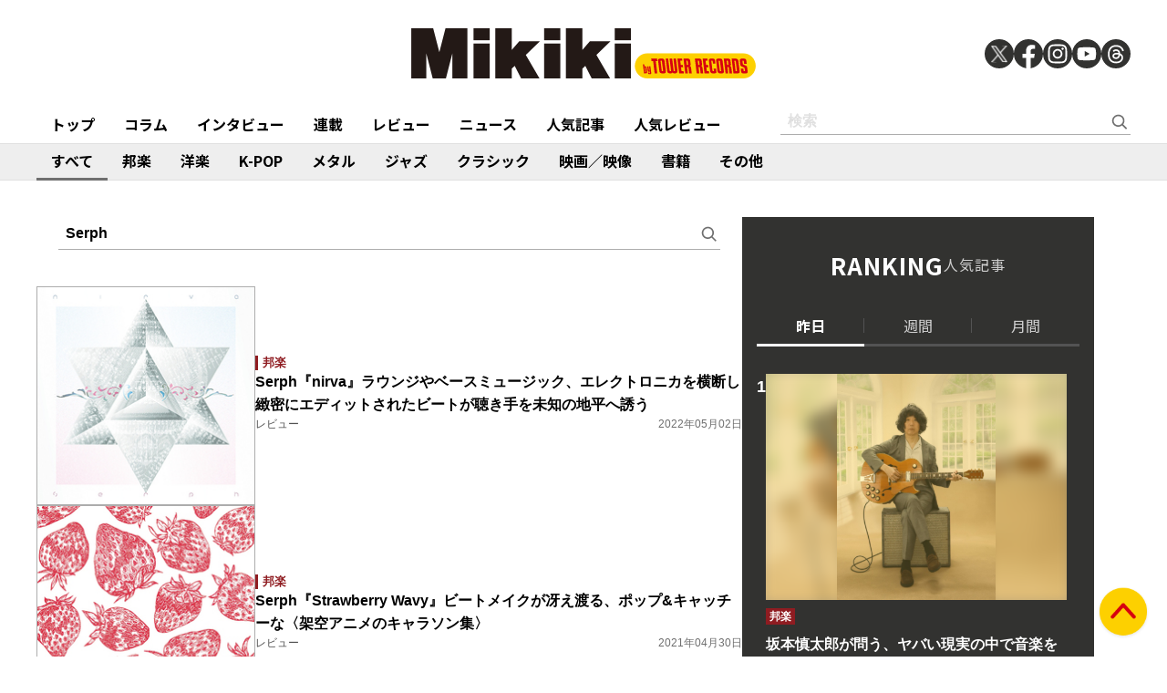

--- FILE ---
content_type: text/html; charset=utf-8
request_url: https://mikiki.tokyo.jp/list/search?keyword=Serph
body_size: 13153
content:
<!DOCTYPE html>
<html lang="ja">
  <head>

<meta charset="utf-8">
<meta name="viewport" content="width=device-width, initial-scale=1">
<meta name="robots" content="max-image-preview:large">
<meta name="theme-color" content="#FDD000">
<title>Serph | タグ記事一覧 | Mikiki by TOWER RECORDS</title>
<meta name="description" content="タワーレコードが運営する、音楽をもっと聴きたい、知りたい、楽しみたい人のための音楽ガイドメディアです。">
<meta property="fb:app_id" content="236609006527248">
<meta property="og:locale" content="ja_JP">
<meta property="og:site_name" content="Mikiki">
<meta property="og:title" content="Serph | タグ記事一覧 | Mikiki by TOWER RECORDS">
<meta property="og:image" content="https://mikiki.tokyo.jp/common/images/ogp_image.jpg">
<meta property="og:type" content="article">
<meta property="og:url" content="https://mikiki.tokyo.jp/list/search">
<meta property="og:description" content="タワーレコードが運営する、音楽をもっと聴きたい、知りたい、楽しみたい人のための音楽ガイドメディアです。">
<meta name="twitter:card" content="summary_large_image">
<meta name="twitter:site" content="@mikiki_tokyo_jp">
<link rel="alternate" type="application/rss+xml" title="Mikiki 新着RSS" href="https://mikiki.tokyo.jp/list/feed/rss">

<!--ou:common metatags-->

<link rel="icon" sizes="16x16 32x32" href="https://mikiki.ismcdn.jp/common/images/mikiki/favicon_2024.ico">
<link rel="apple-touch-icon" sizes="57x57"   href="https://mikiki.ismcdn.jp/common/images/iphone_57x57.png">
<link rel="apple-touch-icon" sizes="114x114"   href="https://mikiki.ismcdn.jp/common/images/iphone_114x114.png">
<link rel="preconnect" href="https://fonts.googleapis.com">
<link rel="preconnect" href="https://fonts.gstatic.com" crossorigin>
<link rel="preload" as="style" href="https://fonts.googleapis.com/css2?family=Noto+Sans+JP:wght@400;500;700">
<link rel="stylesheet" href="https://fonts.googleapis.com/css2?family=Noto+Sans+JP:wght@400;500;700" media="print" onload="this.media='all'; this.onload=null;"><link rel="stylesheet" href="https://mikiki.ismcdn.jp/resources/mikiki/css/pc/shared.css?rf=202504011404">
<link rel="stylesheet" href="https://mikiki.ismcdn.jp/resources/mikiki/css/pc/list.css?rf=202504011404">
<script src="https://mikiki.ismcdn.jp/common/js/mikiki/lozad.min.js" defer></script>
<script src="https://mikiki.ismcdn.jp/common/js/mikiki/splide.min.js" defer></script>
<script src="https://mikiki.ismcdn.jp/common/js/mikiki/simplebar.min.js" defer></script>
<script src="https://mikiki.ismcdn.jp/resources/prod/mikiki/js/common/shared.prod.js?rf=202504011404" defer></script>
<script type="application/ld+json">
[{"@context":"https://schema.org","@type":"WebSite","name":"Mikiki","url":"https://mikiki.tokyo.jp","alternateName":"Mikiki","sameAs":["https://twitter.com/mikiki_tokyo_jp","https://www.facebook.com/mikiki.tokyo.jp","https://www.instagram.com/mikiki_tokyo_jp/","https://www.youtube.com/user/mikikitokyojp"],"potentialAction":{"@type":"SearchAction","target":"https://mikiki.tokyo.jp/list/search?fulltext={fulltext}","query-input":"required name=fulltext"}},{"@context":"https://schema.org","@type":"BreadcrumbList","itemListElement":[{"@type":"ListItem","position":1,"item":{"@id":"https://mikiki.tokyo.jp","name":"Mikiki"}}]}]
</script>

<script>
dataLayer = [
  {
}
];
</script>

<!-- Google Tag Manager -->
<script>(function(w,d,s,l,i){w[l]=w[l]||[];w[l].push({'gtm.start':
new Date().getTime(),event:'gtm.js'});var f=d.getElementsByTagName(s)[0],
j=d.createElement(s),dl=l!='dataLayer'?'&l='+l:'';j.async=true;j.src=
'https://www.googletagmanager.com/gtm.js?id='+i+dl;f.parentNode.insertBefore(j,f);
})(window,document,'script','dataLayer','GTM-NC5M3D4');</script>
<!-- End Google Tag Manager -->  </head>
  <body>
  <header class="g-header">
    <div class="g-header__inner">
      <a href="/" class="g-header__logo">
        <img src="https://mikiki.ismcdn.jp/common/images/mikiki/logo.svg" width="120" height="38" alt="Mikiki　タワーレコードの音楽ガイドメディア">
      </a>
<div class="m-sns">
  <a href="https://twitter.com/mikiki_tokyo_jp" class="m-sns-link" target="_blank">
    <img src="https://mikiki.ismcdn.jp/common/images/mikiki/x.svg" width="40" height="40" class="m-sns-icon">
  </a>
  <a href="https://www.facebook.com/mikiki.tokyo.jp" class="m-sns-link" target="_blank">
    <img src="https://mikiki.ismcdn.jp/common/images/mikiki/facebook.svg" width="40" height="40" class="m-sns-icon">
  </a>
  <a href="https://www.instagram.com/mikiki_tokyo_jp/" class="m-sns-link" target="_blank">
    <img src="https://mikiki.ismcdn.jp/common/images/mikiki/instagram.svg" width="40" height="40" class="m-sns-icon">
  </a>
  <a href="https://www.youtube.com/user/mikikitokyojp" class="m-sns-link" target="_blank">
    <img src="https://mikiki.ismcdn.jp/common/images/mikiki/youtube.svg" width="40" height="40" class="m-sns-icon">
  </a>
  <a href=" https://www.threads.net/@mikiki_tokyo_jp" class="m-sns-link" target="_blank">
    <img src="https://mikiki.ismcdn.jp/common/images/mikiki/threads.svg" width="40" height="40" class="m-sns-icon">
  </a>
</div>    </div>
  </header>
  <nav class="g-header-nav">
    <div class="g-header-nav__inner">
      <div class="g-menu-genre-wrap">
        <a href="/" class="g-header-nav__link" data-event="header_top">トップ</a>
      </div>
    <div class="g-menu-genre-wrap">
      <a href="/list/column" class="g-header-nav__link" data-event="header_コラム">コラム</a>
      <ul class="g-menu-genre-list">
        <li class="g-menu-genre">
          <a href="/list/column/JAPAN" class="g-menu-genre__link" style="border-color: #8f1c21" data-event="header_コラム_邦楽">邦楽</a>
        </li>
        <li class="g-menu-genre">
          <a href="/list/column/INTERNATIONAL" class="g-menu-genre__link" style="border-color: #baae12" data-event="header_コラム_洋楽">洋楽</a>
        </li>
        <li class="g-menu-genre">
          <a href="/list/column/KPOP" class="g-menu-genre__link" style="border-color: #d24093" data-event="header_コラム_K-POP">K-POP</a>
        </li>
        <li class="g-menu-genre">
          <a href="/list/column/METAL" class="g-menu-genre__link" style="border-color: #000000" data-event="header_コラム_メタル">メタル</a>
        </li>
        <li class="g-menu-genre">
          <a href="/list/column/JAZZ" class="g-menu-genre__link" style="border-color: #4bb344" data-event="header_コラム_ジャズ">ジャズ</a>
        </li>
        <li class="g-menu-genre">
          <a href="/list/column/CLASSICAL" class="g-menu-genre__link" style="border-color: #3898d5" data-event="header_コラム_クラシック">クラシック</a>
        </li>
        <li class="g-menu-genre">
          <a href="/list/column/MOVIE" class="g-menu-genre__link" style="border-color: #113492" data-event="header_コラム_映画／映像">映画／映像</a>
        </li>
        <li class="g-menu-genre">
          <a href="/list/column/BOOK" class="g-menu-genre__link" style="border-color: #f38f37" data-event="header_コラム_書籍">書籍</a>
        </li>
        <li class="g-menu-genre">
          <a href="/list/column/OTHER" class="g-menu-genre__link" style="border-color: #48465c" data-event="header_コラム_その他">その他</a>
        </li>
      </ul>
    </div>
    <div class="g-menu-genre-wrap">
      <a href="/list/interview" class="g-header-nav__link" data-event="header_インタビュー">インタビュー</a>
      <ul class="g-menu-genre-list">
        <li class="g-menu-genre">
          <a href="/list/interview/JAPAN" class="g-menu-genre__link" style="border-color: #8f1c21" data-event="header_インタビュー_邦楽">邦楽</a>
        </li>
        <li class="g-menu-genre">
          <a href="/list/interview/INTERNATIONAL" class="g-menu-genre__link" style="border-color: #baae12" data-event="header_インタビュー_洋楽">洋楽</a>
        </li>
        <li class="g-menu-genre">
          <a href="/list/interview/KPOP" class="g-menu-genre__link" style="border-color: #d24093" data-event="header_インタビュー_K-POP">K-POP</a>
        </li>
        <li class="g-menu-genre">
          <a href="/list/interview/METAL" class="g-menu-genre__link" style="border-color: #000000" data-event="header_インタビュー_メタル">メタル</a>
        </li>
        <li class="g-menu-genre">
          <a href="/list/interview/JAZZ" class="g-menu-genre__link" style="border-color: #4bb344" data-event="header_インタビュー_ジャズ">ジャズ</a>
        </li>
        <li class="g-menu-genre">
          <a href="/list/interview/CLASSICAL" class="g-menu-genre__link" style="border-color: #3898d5" data-event="header_インタビュー_クラシック">クラシック</a>
        </li>
        <li class="g-menu-genre">
          <a href="/list/interview/MOVIE" class="g-menu-genre__link" style="border-color: #113492" data-event="header_インタビュー_映画／映像">映画／映像</a>
        </li>
        <li class="g-menu-genre">
          <a href="/list/interview/BOOK" class="g-menu-genre__link" style="border-color: #f38f37" data-event="header_インタビュー_書籍">書籍</a>
        </li>
        <li class="g-menu-genre">
          <a href="/list/interview/OTHER" class="g-menu-genre__link" style="border-color: #48465c" data-event="header_インタビュー_その他">その他</a>
        </li>
      </ul>
    </div>
    <div class="g-menu-genre-wrap">
      <a href="/category/feature_series" class="g-header-nav__link" data-event="header_連載">連載</a>
      <ul class="g-menu-genre-list">
        <li class="g-menu-genre">
          <a href="/category/feature_series/JAPAN" class="g-menu-genre__link" style="border-color: #8f1c21" data-event="header_連載_邦楽">邦楽</a>
        </li>
        <li class="g-menu-genre">
          <a href="/category/feature_series/INTERNATIONAL" class="g-menu-genre__link" style="border-color: #baae12" data-event="header_連載_洋楽">洋楽</a>
        </li>
        <li class="g-menu-genre">
          <a href="/category/feature_series/KPOP" class="g-menu-genre__link" style="border-color: #d24093" data-event="header_連載_K-POP">K-POP</a>
        </li>
        <li class="g-menu-genre">
          <a href="/category/feature_series/METAL" class="g-menu-genre__link" style="border-color: #000000" data-event="header_連載_メタル">メタル</a>
        </li>
        <li class="g-menu-genre">
          <a href="/category/feature_series/JAZZ" class="g-menu-genre__link" style="border-color: #4bb344" data-event="header_連載_ジャズ">ジャズ</a>
        </li>
        <li class="g-menu-genre">
          <a href="/category/feature_series/CLASSICAL" class="g-menu-genre__link" style="border-color: #3898d5" data-event="header_連載_クラシック">クラシック</a>
        </li>
        <li class="g-menu-genre">
          <a href="/category/feature_series/MOVIE" class="g-menu-genre__link" style="border-color: #113492" data-event="header_連載_映画／映像">映画／映像</a>
        </li>
        <li class="g-menu-genre">
          <a href="/category/feature_series/BOOK" class="g-menu-genre__link" style="border-color: #f38f37" data-event="header_連載_書籍">書籍</a>
        </li>
        <li class="g-menu-genre">
          <a href="/category/feature_series/OTHER" class="g-menu-genre__link" style="border-color: #48465c" data-event="header_連載_その他">その他</a>
        </li>
      </ul>
    </div>
    <div class="g-menu-genre-wrap">
      <a href="/list/review" class="g-header-nav__link" data-event="header_レビュー">レビュー</a>
      <ul class="g-menu-genre-list">
        <li class="g-menu-genre">
          <a href="/list/review/JAPAN" class="g-menu-genre__link" style="border-color: #8f1c21" data-event="header_レビュー_邦楽">邦楽</a>
        </li>
        <li class="g-menu-genre">
          <a href="/list/review/INTERNATIONAL" class="g-menu-genre__link" style="border-color: #baae12" data-event="header_レビュー_洋楽">洋楽</a>
        </li>
        <li class="g-menu-genre">
          <a href="/list/review/KPOP" class="g-menu-genre__link" style="border-color: #d24093" data-event="header_レビュー_K-POP">K-POP</a>
        </li>
        <li class="g-menu-genre">
          <a href="/list/review/METAL" class="g-menu-genre__link" style="border-color: #000000" data-event="header_レビュー_メタル">メタル</a>
        </li>
        <li class="g-menu-genre">
          <a href="/list/review/JAZZ" class="g-menu-genre__link" style="border-color: #4bb344" data-event="header_レビュー_ジャズ">ジャズ</a>
        </li>
        <li class="g-menu-genre">
          <a href="/list/review/CLASSICAL" class="g-menu-genre__link" style="border-color: #3898d5" data-event="header_レビュー_クラシック">クラシック</a>
        </li>
        <li class="g-menu-genre">
          <a href="/list/review/MOVIE" class="g-menu-genre__link" style="border-color: #113492" data-event="header_レビュー_映画／映像">映画／映像</a>
        </li>
        <li class="g-menu-genre">
          <a href="/list/review/BOOK" class="g-menu-genre__link" style="border-color: #f38f37" data-event="header_レビュー_書籍">書籍</a>
        </li>
        <li class="g-menu-genre">
          <a href="/list/review/OTHER" class="g-menu-genre__link" style="border-color: #48465c" data-event="header_レビュー_その他">その他</a>
        </li>
      </ul>
    </div>
    <div class="g-menu-genre-wrap">
      <a href="/list/news" class="g-header-nav__link" data-event="header_ニュース">ニュース</a>
      <ul class="g-menu-genre-list">
        <li class="g-menu-genre">
          <a href="/list/news/JAPAN" class="g-menu-genre__link" style="border-color: #8f1c21" data-event="header_ニュース_邦楽">邦楽</a>
        </li>
        <li class="g-menu-genre">
          <a href="/list/news/INTERNATIONAL" class="g-menu-genre__link" style="border-color: #baae12" data-event="header_ニュース_洋楽">洋楽</a>
        </li>
        <li class="g-menu-genre">
          <a href="/list/news/KPOP" class="g-menu-genre__link" style="border-color: #d24093" data-event="header_ニュース_K-POP">K-POP</a>
        </li>
        <li class="g-menu-genre">
          <a href="/list/news/METAL" class="g-menu-genre__link" style="border-color: #000000" data-event="header_ニュース_メタル">メタル</a>
        </li>
        <li class="g-menu-genre">
          <a href="/list/news/JAZZ" class="g-menu-genre__link" style="border-color: #4bb344" data-event="header_ニュース_ジャズ">ジャズ</a>
        </li>
        <li class="g-menu-genre">
          <a href="/list/news/CLASSICAL" class="g-menu-genre__link" style="border-color: #3898d5" data-event="header_ニュース_クラシック">クラシック</a>
        </li>
        <li class="g-menu-genre">
          <a href="/list/news/MOVIE" class="g-menu-genre__link" style="border-color: #113492" data-event="header_ニュース_映画／映像">映画／映像</a>
        </li>
        <li class="g-menu-genre">
          <a href="/list/news/BOOK" class="g-menu-genre__link" style="border-color: #f38f37" data-event="header_ニュース_書籍">書籍</a>
        </li>
        <li class="g-menu-genre">
          <a href="/list/news/OTHER" class="g-menu-genre__link" style="border-color: #48465c" data-event="header_ニュース_その他">その他</a>
        </li>
      </ul>
    </div>
    <div class="g-menu-genre-wrap">
      <a href="/list/ranking/articles" class="g-header-nav__link" data-event="header_人気記事">人気記事</a>
    </div>
    <div class="g-menu-genre-wrap">
      <a href="/list/ranking/reviews" class="g-header-nav__link" data-event="header_人気レビュー">人気レビュー</a>
    </div>
    
    <form class="m-search --header" action="/list/search" method="get">
      <input type="text" name="fulltext" class="m-search__box" placeholder="検索">
      <button type="submit" class="m-search__btn"></button>
    </form>
    </div>
  </nav>
<nav class="g-header-nav --genre">
  <div class="g-header-nav__inner">
    <a href="/list/genre/" class="g-header-nav__link is-current" style="border-color: #6F6F6F" data-event="genreNavi_すべて">すべて</a>
    <a href="/list/genre/JAPAN" class="g-header-nav__link" style="border-color: #8f1c21" data-event="genreNavi_邦楽">邦楽</a>
    <a href="/list/genre/INTERNATIONAL" class="g-header-nav__link" style="border-color: #baae12" data-event="genreNavi_洋楽">洋楽</a>
    <a href="/list/genre/KPOP" class="g-header-nav__link" style="border-color: #d24093" data-event="genreNavi_K-POP">K-POP</a>
    <a href="/list/genre/METAL" class="g-header-nav__link" style="border-color: #000000" data-event="genreNavi_メタル">メタル</a>
    <a href="/list/genre/JAZZ" class="g-header-nav__link" style="border-color: #4bb344" data-event="genreNavi_ジャズ">ジャズ</a>
    <a href="/list/genre/CLASSICAL" class="g-header-nav__link" style="border-color: #3898d5" data-event="genreNavi_クラシック">クラシック</a>
    <a href="/list/genre/MOVIE" class="g-header-nav__link" style="border-color: #113492" data-event="genreNavi_映画／映像">映画／映像</a>
    <a href="/list/genre/BOOK" class="g-header-nav__link" style="border-color: #f38f37" data-event="genreNavi_書籍">書籍</a>
    <a href="/list/genre/OTHER" class="g-header-nav__link" style="border-color: #48465c" data-event="genreNavi_その他">その他</a>
  </div>
</nav>
    <div class="l-wrap">
      <div class="l-main">
        <div class="l-content">
  <form class="m-search --main" action="/list/search" method="get">
    <input type="text" name="fulltext" class="m-search__box" placeholder="検索" value="Serph">
    <button type="submit" class="m-search__btn"></button>
  </form>
  <div class="m-article-wrap">
      <article class="m-article">
  <a href="/articles/-/31611" class="m-article__link" data-event="">
    <div class="m-article__thumb c-thumb-bg-wrap">
      <div class="c-thumb-bg lazy" width="240" height="240" style="background-image: url();" data-background-image="https://mikiki.ismcdn.jp/mwimgs/0/a/-/img_0a0c5b2f0ea8c842a27214765dc82723183783.jpg"></div>
      <img src="[data-uri]" data-src="https://mikiki.ismcdn.jp/mwimgs/0/a/240mw/img_0a0c5b2f0ea8c842a27214765dc82723183783.jpg" data-srcset="https://mikiki.ismcdn.jp/mwimgs/0/a/240mw/img_0a0c5b2f0ea8c842a27214765dc82723183783.jpg 1x,https://mikiki.ismcdn.jp/mwimgs/0/a/480mw/img_0a0c5b2f0ea8c842a27214765dc82723183783.jpg 2x" width="240" height="240" class=" lazy" alt="">
    </div>
    <div class="m-article__content">
      <div class="c-genre l-sm-mb-1" style="color: #8f1c21">邦楽</div>
      <h2 class="m-article__ttl">Serph『nirva』ラウンジやベースミュージック、エレクトロニカを横断し緻密にエディットされたビートが聴き手を未知の地平へ誘う</h2>
      <div class="m-article__info">
        <div class="m-article__cat">レビュー</div>
        <time class="m-article__date">2022年05月02日</time>
      </div>
    </div>
  </a>
</article>

      <article class="m-article">
  <a href="/articles/-/28327" class="m-article__link" data-event="">
    <div class="m-article__thumb c-thumb-bg-wrap">
      <div class="c-thumb-bg lazy" width="240" height="240" style="background-image: url();" data-background-image="https://mikiki.ismcdn.jp/mwimgs/3/8/-/img_3822451f1e7b4d3d780ecb80e7eee82a449622.jpg"></div>
      <img src="[data-uri]" data-src="https://mikiki.ismcdn.jp/mwimgs/3/8/240mw/img_3822451f1e7b4d3d780ecb80e7eee82a449622.jpg" data-srcset="https://mikiki.ismcdn.jp/mwimgs/3/8/240mw/img_3822451f1e7b4d3d780ecb80e7eee82a449622.jpg 1x,https://mikiki.ismcdn.jp/mwimgs/3/8/480mw/img_3822451f1e7b4d3d780ecb80e7eee82a449622.jpg 2x" width="240" height="240" class=" lazy" alt="">
    </div>
    <div class="m-article__content">
      <div class="c-genre l-sm-mb-1" style="color: #8f1c21">邦楽</div>
      <h2 class="m-article__ttl">Serph『Strawberry Wavy』ビートメイクが冴え渡る、ポップ&キャッチーな〈架空アニメのキャラソン集〉</h2>
      <div class="m-article__info">
        <div class="m-article__cat">レビュー</div>
        <time class="m-article__date">2021年04月30日</time>
      </div>
    </div>
  </a>
</article>

      <article class="m-article">
  <a href="/articles/-/27294" class="m-article__link" data-event="">
    <div class="m-article__thumb c-thumb-bg-wrap">
      <div class="c-thumb-bg lazy" width="240" height="240" style="background-image: url();" data-background-image="https://mikiki.ismcdn.jp/mwimgs/9/d/-/img_9d0b61d093b01df512ba511812f9b6bc315781.jpg"></div>
      <img src="[data-uri]" data-src="https://mikiki.ismcdn.jp/mwimgs/9/d/240mw/img_9d0b61d093b01df512ba511812f9b6bc315781.jpg" data-srcset="https://mikiki.ismcdn.jp/mwimgs/9/d/240mw/img_9d0b61d093b01df512ba511812f9b6bc315781.jpg 1x,https://mikiki.ismcdn.jp/mwimgs/9/d/480mw/img_9d0b61d093b01df512ba511812f9b6bc315781.jpg 2x" width="240" height="240" class=" lazy" alt="">
    </div>
    <div class="m-article__content">
      <div class="c-genre l-sm-mb-1" style="color: #8f1c21">邦楽</div>
      <h2 class="m-article__ttl">やなぎなぎ『エメラロタイプ』Serphやザ・なつやすみバンドとのコラボ曲を交えて一層増した瑞々しさ</h2>
      <div class="m-article__info">
        <div class="m-article__cat">レビュー</div>
        <time class="m-article__date">2021年01月06日</time>
      </div>
    </div>
  </a>
</article>

      <article class="m-article">
  <a href="/articles/-/27256" class="m-article__link" data-event="">
    <div class="m-article__thumb c-thumb-bg-wrap">
      <div class="c-thumb-bg lazy" width="240" height="240" style="background-image: url();" data-background-image="https://mikiki.ismcdn.jp/mwimgs/0/5/-/img_05b64ad9e4af6d01eb3e12db9f783396322787.jpg"></div>
      <img src="[data-uri]" data-src="https://mikiki.ismcdn.jp/mwimgs/0/5/240mw/img_05b64ad9e4af6d01eb3e12db9f783396322787.jpg" data-srcset="https://mikiki.ismcdn.jp/mwimgs/0/5/240mw/img_05b64ad9e4af6d01eb3e12db9f783396322787.jpg 1x,https://mikiki.ismcdn.jp/mwimgs/0/5/480mw/img_05b64ad9e4af6d01eb3e12db9f783396322787.jpg 2x" width="240" height="240" class=" lazy" alt="">
    </div>
    <div class="m-article__content">
      <div class="c-genre l-sm-mb-1" style="color: #8f1c21">邦楽</div>
      <h2 class="m-article__ttl">【OPUS OF THE YEAR 2020】編集スタッフの選ぶ2020年の〈＋10枚〉</h2>
      <div class="m-article__info">
        <div class="m-article__cat">コラム</div>
        <time class="m-article__date">2021年01月04日</time>
      </div>
    </div>
  </a>
</article>

      <article class="m-article">
  <a href="/articles/-/26974" class="m-article__link" data-event="">
    <div class="m-article__thumb c-thumb-bg-wrap">
      <div class="c-thumb-bg lazy" width="240" height="240" style="background-image: url();" data-background-image="https://mikiki.ismcdn.jp/mwimgs/3/b/-/img_3b17d654d6702e96c81fa84392a95ae4408332.jpg"></div>
      <img src="[data-uri]" data-src="https://mikiki.ismcdn.jp/mwimgs/3/b/240mw/img_3b17d654d6702e96c81fa84392a95ae4408332.jpg" data-srcset="https://mikiki.ismcdn.jp/mwimgs/3/b/240mw/img_3b17d654d6702e96c81fa84392a95ae4408332.jpg 1x,https://mikiki.ismcdn.jp/mwimgs/3/b/480mw/img_3b17d654d6702e96c81fa84392a95ae4408332.jpg 2x" width="240" height="240" class=" lazy" alt="">
    </div>
    <div class="m-article__content">
      <div class="c-genre l-sm-mb-1" style="color: #8f1c21">邦楽</div>
      <h2 class="m-article__ttl">Serph『Skylapse』冬空の移り変わりをテーマに、懐かしく狂おしく胸を揺さぶる〈音のファンタジア〉</h2>
      <div class="m-article__info">
        <div class="m-article__cat">レビュー</div>
        <time class="m-article__date">2020年12月03日</time>
      </div>
    </div>
  </a>
</article>

      <article class="m-article">
  <a href="/articles/-/26531" class="m-article__link" data-event="">
    <div class="m-article__thumb c-thumb-bg-wrap">
      <div class="c-thumb-bg lazy" width="240" height="240" style="background-image: url();" data-background-image="https://mikiki.ismcdn.jp/mwimgs/6/8/-/img_681f49ebd279c2bc22c56c5bd2f96307313128.jpg"></div>
      <img src="[data-uri]" data-src="https://mikiki.ismcdn.jp/mwimgs/6/8/240mw/img_681f49ebd279c2bc22c56c5bd2f96307313128.jpg" data-srcset="https://mikiki.ismcdn.jp/mwimgs/6/8/240mw/img_681f49ebd279c2bc22c56c5bd2f96307313128.jpg 1x,https://mikiki.ismcdn.jp/mwimgs/6/8/480mw/img_681f49ebd279c2bc22c56c5bd2f96307313128.jpg 2x" width="240" height="240" class=" lazy" alt="">
    </div>
    <div class="m-article__content">
      <div class="c-genre l-sm-mb-1" style="color: #8f1c21">邦楽</div>
      <h2 class="m-article__ttl">Serph『Disney Glitter Melodies』牧野由依の必殺歌唱も収録　童話的な電子音響と美旋律が奏でる魔法のハーモニー</h2>
      <div class="m-article__info">
        <div class="m-article__cat">レビュー</div>
        <time class="m-article__date">2020年10月21日</time>
      </div>
    </div>
  </a>
</article>

      <article class="m-article">
  <a href="/articles/-/26286" class="m-article__link" data-event="">
    <div class="m-article__thumb c-thumb-bg-wrap">
      <div class="c-thumb-bg lazy" width="240" height="240" style="background-image: url();" data-background-image="https://mikiki.ismcdn.jp/mwimgs/9/4/-/img_94fba7a91402d46c79beb942b6ef929f139020.jpg"></div>
      <img src="[data-uri]" data-src="https://mikiki.ismcdn.jp/mwimgs/9/4/240mw/img_94fba7a91402d46c79beb942b6ef929f139020.jpg" data-srcset="https://mikiki.ismcdn.jp/mwimgs/9/4/240mw/img_94fba7a91402d46c79beb942b6ef929f139020.jpg 1x,https://mikiki.ismcdn.jp/mwimgs/9/4/480mw/img_94fba7a91402d46c79beb942b6ef929f139020.jpg 2x" width="240" height="240" class=" lazy" alt="">
    </div>
    <div class="m-article__content">
      <div class="c-genre l-sm-mb-1" style="color: #8f1c21">邦楽</div>
      <h2 class="m-article__ttl">Serph『Disney Glitter Melodies』魔法仕掛けの電子音楽家が語る、ディズニーの名曲とファンタジーの効能</h2>
      <div class="m-article__info">
        <div class="m-article__cat">インタビュー</div>
        <time class="m-article__date">2020年09月25日</time>
      </div>
    </div>
  </a>
</article>

      <article class="m-article">
  <a href="/articles/-/26292" class="m-article__link" data-event="">
    <div class="m-article__thumb c-thumb-bg-wrap">
      <div class="c-thumb-bg lazy" width="240" height="240" style="background-image: url();" data-background-image="https://mikiki.ismcdn.jp/mwimgs/4/8/-/img_481a2c5d47b9f8a42074331a4e8ed271321029.jpg"></div>
      <img src="[data-uri]" data-src="https://mikiki.ismcdn.jp/mwimgs/4/8/240mw/img_481a2c5d47b9f8a42074331a4e8ed271321029.jpg" data-srcset="https://mikiki.ismcdn.jp/mwimgs/4/8/240mw/img_481a2c5d47b9f8a42074331a4e8ed271321029.jpg 1x,https://mikiki.ismcdn.jp/mwimgs/4/8/480mw/img_481a2c5d47b9f8a42074331a4e8ed271321029.jpg 2x" width="240" height="240" class=" lazy" alt="">
    </div>
    <div class="m-article__content">
      <div class="c-genre l-sm-mb-1" style="color: #8f1c21">邦楽</div>
      <h2 class="m-article__ttl">Aldious、矢井田瞳が表紙で登場!　タワーレコードのフリーマガジン〈bounce〉442号発行</h2>
      <div class="m-article__info">
        <div class="m-article__cat">ニュース</div>
        <time class="m-article__date">2020年09月19日</time>
      </div>
    </div>
  </a>
</article>

      <article class="m-article">
  <a href="/articles/-/25899" class="m-article__link" data-event="">
    <div class="m-article__thumb c-thumb-bg-wrap">
      <div class="c-thumb-bg lazy" width="240" height="240" style="background-image: url();" data-background-image="https://mikiki.ismcdn.jp/mwimgs/9/f/-/img_9f42be865f796001f0a572a6866e4efa133942.jpg"></div>
      <img src="[data-uri]" data-src="https://mikiki.ismcdn.jp/mwimgs/9/f/240mw/img_9f42be865f796001f0a572a6866e4efa133942.jpg" data-srcset="https://mikiki.ismcdn.jp/mwimgs/9/f/240mw/img_9f42be865f796001f0a572a6866e4efa133942.jpg 1x,https://mikiki.ismcdn.jp/mwimgs/9/f/480mw/img_9f42be865f796001f0a572a6866e4efa133942.jpg 2x" width="240" height="240" class=" lazy" alt="">
    </div>
    <div class="m-article__content">
      <div class="c-genre l-sm-mb-1" style="color: #8f1c21">邦楽</div>
      <h2 class="m-article__ttl">NEHANN、chelmico、米津玄師、松任谷由実……Mikiki編集部員が今週オススメの邦楽曲</h2>
      <div class="m-article__info">
        <div class="m-article__cat">連載</div>
        <time class="m-article__date">2020年08月11日</time>
      </div>
    </div>
  </a>
</article>

      <article class="m-article">
  <a href="/articles/-/23029" class="m-article__link" data-event="">
    <div class="m-article__thumb c-thumb-bg-wrap">
      <div class="c-thumb-bg lazy" width="240" height="240" style="background-image: url();" data-background-image="https://mikiki.ismcdn.jp/mwimgs/c/2/-/img_c27a9eb815be4e813fb11b64e4969685274952.jpg"></div>
      <img src="[data-uri]" data-src="https://mikiki.ismcdn.jp/mwimgs/c/2/240mw/img_c27a9eb815be4e813fb11b64e4969685274952.jpg" data-srcset="https://mikiki.ismcdn.jp/mwimgs/c/2/240mw/img_c27a9eb815be4e813fb11b64e4969685274952.jpg 1x,https://mikiki.ismcdn.jp/mwimgs/c/2/480mw/img_c27a9eb815be4e813fb11b64e4969685274952.jpg 2x" width="240" height="240" class=" lazy" alt="">
    </div>
    <div class="m-article__content">
      <div class="c-genre l-sm-mb-1" style="color: #8f1c21">邦楽</div>
      <h2 class="m-article__ttl">Serph & DÉ DÉ MOUSE 『DREAMNAUTS』 ドリーミーと形容される両者のコラボは色鮮やかな世界を描く</h2>
      <div class="m-article__info">
        <div class="m-article__cat">レビュー</div>
        <time class="m-article__date">2019年10月03日</time>
      </div>
    </div>
  </a>
</article>

      <article class="m-article">
  <a href="/articles/-/22953" class="m-article__link" data-event="">
    <div class="m-article__thumb c-thumb-bg-wrap">
      <div class="c-thumb-bg lazy" width="240" height="240" style="background-image: url();" data-background-image="https://mikiki.ismcdn.jp/mwimgs/b/d/-/img_bd4aa1a1bbf228858eb830b237e21b45172883.jpg"></div>
      <img src="[data-uri]" data-src="https://mikiki.ismcdn.jp/mwimgs/b/d/240mw/img_bd4aa1a1bbf228858eb830b237e21b45172883.jpg" data-srcset="https://mikiki.ismcdn.jp/mwimgs/b/d/240mw/img_bd4aa1a1bbf228858eb830b237e21b45172883.jpg 1x,https://mikiki.ismcdn.jp/mwimgs/b/d/480mw/img_bd4aa1a1bbf228858eb830b237e21b45172883.jpg 2x" width="240" height="240" class=" lazy" alt="">
    </div>
    <div class="m-article__content">
      <div class="c-genre l-sm-mb-1" style="color: #8f1c21">邦楽</div>
      <h2 class="m-article__ttl">Serph × DÉ DÉ MOUSE――コラボEP『DREAMNAUTS』に吹いた清涼な風が、2人の鬼才を晴れやかに変えた</h2>
      <div class="m-article__info">
        <div class="m-article__cat">インタビュー</div>
        <time class="m-article__date">2019年09月20日</time>
      </div>
    </div>
  </a>
</article>

      <article class="m-article">
  <a href="/articles/-/22728" class="m-article__link" data-event="">
    <div class="m-article__thumb c-thumb-bg-wrap">
      <div class="c-thumb-bg lazy" width="240" height="240" style="background-image: url();" data-background-image="https://mikiki.ismcdn.jp/mwimgs/a/e/500/img_ae65a6ee2f72faecef83bcaa514bc0fd213455.jpg"></div>
      <img src="[data-uri]" data-src="https://mikiki.ismcdn.jp/mwimgs/a/e/240mw/img_ae65a6ee2f72faecef83bcaa514bc0fd213455.jpg" data-srcset="https://mikiki.ismcdn.jp/mwimgs/a/e/240mw/img_ae65a6ee2f72faecef83bcaa514bc0fd213455.jpg 1x,https://mikiki.ismcdn.jp/mwimgs/a/e/480mw/img_ae65a6ee2f72faecef83bcaa514bc0fd213455.jpg 2x" width="240" height="240" class=" lazy" alt="">
    </div>
    <div class="m-article__content">
      <div class="c-genre l-sm-mb-1" style="color: #8f1c21">邦楽</div>
      <h2 class="m-article__ttl">SerphとDÉ DÉ MOUSEがコラボEP『DREAMNAUTS』を完成</h2>
      <div class="m-article__info">
        <div class="m-article__cat">ニュース</div>
        <time class="m-article__date">2019年08月28日</time>
      </div>
    </div>
  </a>
</article>

      <article class="m-article">
  <a href="/articles/-/21365" class="m-article__link" data-event="">
    <div class="m-article__thumb c-thumb-bg-wrap">
      <div class="c-thumb-bg lazy" width="240" height="240" style="background-image: url();" data-background-image="https://mikiki.ismcdn.jp/mwimgs/6/a/-/img_6a219c27cac06f80ee8c0b572029b743180165.jpg"></div>
      <img src="[data-uri]" data-src="https://mikiki.ismcdn.jp/mwimgs/6/a/240mw/img_6a219c27cac06f80ee8c0b572029b743180165.jpg" data-srcset="https://mikiki.ismcdn.jp/mwimgs/6/a/240mw/img_6a219c27cac06f80ee8c0b572029b743180165.jpg 1x,https://mikiki.ismcdn.jp/mwimgs/6/a/480mw/img_6a219c27cac06f80ee8c0b572029b743180165.jpg 2x" width="240" height="240" class=" lazy" alt="">
    </div>
    <div class="m-article__content">
      <div class="c-genre l-sm-mb-1" style="color: #8f1c21">邦楽</div>
      <h2 class="m-article__ttl">ミソシタ『We are Virtual』不気味で卑猥なVTuber、ネクストレヴェルへ</h2>
      <div class="m-article__info">
        <div class="m-article__cat">レビュー</div>
        <time class="m-article__date">2019年04月16日</time>
      </div>
    </div>
  </a>
</article>

      <article class="m-article">
  <a href="/articles/-/21009" class="m-article__link" data-event="">
    <div class="m-article__thumb c-thumb-bg-wrap">
      <div class="c-thumb-bg lazy" width="240" height="240" style="background-image: url();" data-background-image="https://mikiki.ismcdn.jp/mwimgs/3/e/-/img_3e51c1bc9ece5dbdf83b1396ce1f42cb265884.jpg"></div>
      <img src="[data-uri]" data-src="https://mikiki.ismcdn.jp/mwimgs/3/e/240mw/img_3e51c1bc9ece5dbdf83b1396ce1f42cb265884.jpg" data-srcset="https://mikiki.ismcdn.jp/mwimgs/3/e/240mw/img_3e51c1bc9ece5dbdf83b1396ce1f42cb265884.jpg 1x,https://mikiki.ismcdn.jp/mwimgs/3/e/480mw/img_3e51c1bc9ece5dbdf83b1396ce1f42cb265884.jpg 2x" width="240" height="240" class=" lazy" alt="">
    </div>
    <div class="m-article__content">
      <div class="c-genre l-sm-mb-1" style="color: #8f1c21">邦楽</div>
      <h2 class="m-article__ttl">amiinA 『Atmosphere -Serph Progressive Remixes-』SerphがリミックスしたamiinAの楽曲を一枚に</h2>
      <div class="m-article__info">
        <div class="m-article__cat">レビュー</div>
        <time class="m-article__date">2019年03月18日</time>
      </div>
    </div>
  </a>
</article>

      <article class="m-article">
  <a href="/articles/-/19622" class="m-article__link" data-event="">
    <div class="m-article__thumb c-thumb-bg-wrap">
      <div class="c-thumb-bg lazy" width="240" height="240" style="background-image: url();" data-background-image="https://mikiki.ismcdn.jp/mwimgs/d/7/500/img_d7bff6441898fb8789e30434b0ee2a1d191400.jpg"></div>
      <img src="[data-uri]" data-src="https://mikiki.ismcdn.jp/mwimgs/d/7/240mw/img_d7bff6441898fb8789e30434b0ee2a1d191400.jpg" data-srcset="https://mikiki.ismcdn.jp/mwimgs/d/7/240mw/img_d7bff6441898fb8789e30434b0ee2a1d191400.jpg 1x,https://mikiki.ismcdn.jp/mwimgs/d/7/480mw/img_d7bff6441898fb8789e30434b0ee2a1d191400.jpg 2x" width="240" height="240" class=" lazy" alt="">
    </div>
    <div class="m-article__content">
      <div class="c-genre l-sm-mb-1" style="color: #8f1c21">邦楽</div>
      <h2 class="m-article__ttl">Serphが新EP『RANDOM GIRLS』を完成!　過去最高にポップな〈サイバーパンクJ-POP〉</h2>
      <div class="m-article__info">
        <div class="m-article__cat">ニュース</div>
        <time class="m-article__date">2018年11月01日</time>
      </div>
    </div>
  </a>
</article>

      <article class="m-article">
  <a href="/articles/-/17623" class="m-article__link" data-event="">
    <div class="m-article__thumb c-thumb-bg-wrap">
      <div class="c-thumb-bg lazy" width="240" height="240" style="background-image: url();" data-background-image="https://mikiki.ismcdn.jp/mwimgs/9/b/-/img_9beac0dc40b2bc5e2f00aa552aa1707754379.jpg"></div>
      <img src="[data-uri]" data-src="https://mikiki.ismcdn.jp/mwimgs/9/b/240mw/img_9beac0dc40b2bc5e2f00aa552aa1707754379.jpg" data-srcset="https://mikiki.ismcdn.jp/mwimgs/9/b/240mw/img_9beac0dc40b2bc5e2f00aa552aa1707754379.jpg 1x,https://mikiki.ismcdn.jp/mwimgs/9/b/480mw/img_9beac0dc40b2bc5e2f00aa552aa1707754379.jpg 2x" width="240" height="240" class=" lazy" alt="">
    </div>
    <div class="m-article__content">
      <div class="c-genre l-sm-mb-1" style="color: #8f1c21">邦楽</div>
      <h2 class="m-article__ttl">Serph 『Aerialist』 特有のファンタジー要素とダンス・ミュージックの享楽性がさらに加速</h2>
      <div class="m-article__info">
        <div class="m-article__cat">レビュー</div>
        <time class="m-article__date">2018年04月26日</time>
      </div>
    </div>
  </a>
</article>

      <article class="m-article">
  <a href="/articles/-/17660" class="m-article__link" data-event="">
    <div class="m-article__thumb c-thumb-bg-wrap">
      <div class="c-thumb-bg lazy" width="240" height="240" style="background-image: url();" data-background-image="https://mikiki.ismcdn.jp/mwimgs/b/c/500/img_bc218d920552763c00e16312958c63021034658.jpg"></div>
      <img src="[data-uri]" data-src="https://mikiki.ismcdn.jp/mwimgs/b/c/240mw/img_bc218d920552763c00e16312958c63021034658.jpg" data-srcset="https://mikiki.ismcdn.jp/mwimgs/b/c/240mw/img_bc218d920552763c00e16312958c63021034658.jpg 1x,https://mikiki.ismcdn.jp/mwimgs/b/c/480mw/img_bc218d920552763c00e16312958c63021034658.jpg 2x" width="240" height="240" class=" lazy" alt="">
    </div>
    <div class="m-article__content">
      <div class="c-genre l-sm-mb-1" style="color: #8f1c21">邦楽</div>
      <h2 class="m-article__ttl">Serph × 細美武士―ジャンルを越えてリスペクトし合う2人が語る、いま音楽家にできること</h2>
      <div class="m-article__info">
        <div class="m-article__cat">インタビュー</div>
        <time class="m-article__date">2018年04月25日</time>
      </div>
    </div>
  </a>
</article>

      <article class="m-article">
  <a href="/articles/-/17252" class="m-article__link" data-event="">
    <div class="m-article__thumb c-thumb-bg-wrap">
      <div class="c-thumb-bg lazy" width="240" height="240" style="background-image: url();" data-background-image="https://mikiki.ismcdn.jp/mwimgs/3/9/450/img_3960aff69fb6f8dcc1becb7c343a25ef229997.jpg"></div>
      <img src="[data-uri]" data-src="https://mikiki.ismcdn.jp/mwimgs/3/9/240mw/img_3960aff69fb6f8dcc1becb7c343a25ef229997.jpg" data-srcset="https://mikiki.ismcdn.jp/mwimgs/3/9/240mw/img_3960aff69fb6f8dcc1becb7c343a25ef229997.jpg 1x,https://mikiki.ismcdn.jp/mwimgs/3/9/480mw/img_3960aff69fb6f8dcc1becb7c343a25ef229997.jpg 2x" width="240" height="240" class=" lazy" alt="">
    </div>
    <div class="m-article__content">
      <div class="c-genre l-sm-mb-1" style="color: #8f1c21">邦楽</div>
      <h2 class="m-article__ttl">電子音楽界のトリックスター、Serphが新作『Aerialist』をリリース!　収録曲“sparkle”が公開中</h2>
      <div class="m-article__info">
        <div class="m-article__cat">ニュース</div>
        <time class="m-article__date">2018年03月14日</time>
      </div>
    </div>
  </a>
</article>

      <article class="m-article">
  <a href="/articles/-/16663" class="m-article__link" data-event="">
    <div class="m-article__thumb c-thumb-bg-wrap">
      <div class="c-thumb-bg lazy" width="240" height="240" style="background-image: url();" data-background-image="https://mikiki.ismcdn.jp/mwimgs/d/7/-/img_d77f1a50bc26d49ec424544d07eb1a7f70726.jpg"></div>
      <img src="[data-uri]" data-src="https://mikiki.ismcdn.jp/mwimgs/d/7/240mw/img_d77f1a50bc26d49ec424544d07eb1a7f70726.jpg" data-srcset="https://mikiki.ismcdn.jp/mwimgs/d/7/240mw/img_d77f1a50bc26d49ec424544d07eb1a7f70726.jpg 1x,https://mikiki.ismcdn.jp/mwimgs/d/7/480mw/img_d77f1a50bc26d49ec424544d07eb1a7f70726.jpg 2x" width="240" height="240" class=" lazy" alt="">
    </div>
    <div class="m-article__content">
      <div class="c-genre l-sm-mb-1" style="color: #8f1c21">邦楽</div>
      <h2 class="m-article__ttl">world's end girlfriend 『LAST WALTS REMIX』 SerphやVampillia、CRZKNYら曲者揃いの12組がリミックス</h2>
      <div class="m-article__info">
        <div class="m-article__cat">レビュー</div>
        <time class="m-article__date">2018年01月24日</time>
      </div>
    </div>
  </a>
</article>

      <article class="m-article">
  <a href="/articles/-/12354" class="m-article__link" data-event="">
    <div class="m-article__thumb c-thumb-bg-wrap">
      <div class="c-thumb-bg lazy" width="240" height="240" style="background-image: url();" data-background-image="https://mikiki.ismcdn.jp/mwimgs/e/7/-/img_e7b73c0da0958e98e9a197a82bb4aa11110166.jpg"></div>
      <img src="[data-uri]" data-src="https://mikiki.ismcdn.jp/mwimgs/e/7/240mw/img_e7b73c0da0958e98e9a197a82bb4aa11110166.jpg" data-srcset="https://mikiki.ismcdn.jp/mwimgs/e/7/240mw/img_e7b73c0da0958e98e9a197a82bb4aa11110166.jpg 1x,https://mikiki.ismcdn.jp/mwimgs/e/7/480mw/img_e7b73c0da0958e98e9a197a82bb4aa11110166.jpg 2x" width="240" height="240" class=" lazy" alt="">
    </div>
    <div class="m-article__content">
      <div class="c-genre l-sm-mb-1" style="color: #48465c">その他</div>
      <h2 class="m-article__ttl">Serphが劇伴手掛けるプラネタリウムでのプログラム「イルカの星」のサントラは、鍵盤や電子音をソフトに重ねたロマンティックな作風</h2>
      <div class="m-article__info">
        <div class="m-article__cat">レビュー</div>
        <time class="m-article__date">2016年10月19日</time>
      </div>
    </div>
  </a>
</article>

  </div>
  <div class="m-pagination">

          <a href="https://mikiki.tokyo.jp/list/search?page=1&amp;keyword=Serph" class="m-pagination__item is-active">1</a>
          <a href="https://mikiki.tokyo.jp/list/search?page=2&amp;keyword=Serph" class="m-pagination__item">2</a>

      <a href="https://mikiki.tokyo.jp/list/search?page=2&amp;keyword=Serph" class="m-pagination__item --next"></a>
  </div>
</div>
      </div>
      <div class="l-sub">

  <div class="g-ranking js-tab-group">
    
    <div class="l-content">
        <div class="g-ranking-head">RANKING<span class="g-ranking-head__sub">人気記事</span></div>
        <div class="g-ranking-btn js-tab-wrap" data-tab-index='0'>
          <div class="g-ranking-btn__item js-tab-item" data-tab-index='0' data-event="button-ranking-articleTab_yesterday">昨日</div>
          <div class="g-ranking-btn__item js-tab-item" data-tab-index='1' data-event="button-ranking-articleTab_weekly">週間</div>
          <div class="g-ranking-btn__item js-tab-item" data-tab-index='2' data-event="button-ranking-articleTab_monthly">月間</div>
        </div>
      <div class="g-ranking-list" data-tab-index='0'>
        <article class="m-card-article --ranking">
  <div class="g-ranking-item-num"></div>
  <a href="/articles/-/43874" class="m-card-article__link" data-event="ranking_1">
    <div class="m-card-article__thumb  c-thumb-bg-wrap">
      <div class="c-thumb-bg lazy" width="660" height="496" style="background-image: url(https://mikiki.ismcdn.jp/mwimgs/8/1/-/img_817f7d347d07572fa0ef5a0b975accd1214035.jpg);"></div>
      <img src="[data-uri]" data-src="https://mikiki.ismcdn.jp/mwimgs/8/1/600mw/img_817f7d347d07572fa0ef5a0b975accd1214035.jpg" data-srcset="https://mikiki.ismcdn.jp/mwimgs/8/1/600mw/img_817f7d347d07572fa0ef5a0b975accd1214035.jpg 1x,https://mikiki.ismcdn.jp/mwimgs/8/1/1200mw/img_817f7d347d07572fa0ef5a0b975accd1214035.jpg 2x" width="600" height="450" class=" lazy" alt="">
    </div>
    <div class="m-card-article__bottom">
      <div class="c-genre-tag" style="background-color: #8f1c21"><span class="c-genre__main">邦楽</span></div>
      <div class="m-card-article__content">
        <div class="m-card-article__ttl">坂本慎太郎が問う、ヤバい現実の中で音楽をやるということ――海外アーティストとの共演から新作『ヤッホー』の背景まで</div>
        <div class="m-card-article__info">
  <div class="m-card-article__cat">インタビュー</div>
  <time class="m-card-article__date">2026年01月23日</time>
</div>

      </div>
    </div>
  </a>
</article>
<article class="m-article">
  <a href="/articles/-/43638" class="m-article__link --ranking">
  <div class="g-ranking-item-num"></div>
    <div class="m-article__thumb --s110 c-thumb-bg-wrap">
      <div class="c-thumb-bg lazy" width="110" height="110" style="background-image: url();" data-background-image="https://mikiki.ismcdn.jp/mwimgs/d/3/-/img_d30d147e0e476db8b059105b519a4a2e163836.jpg"></div>
      <img src="[data-uri]" data-src="https://mikiki.ismcdn.jp/mwimgs/d/3/110mw/img_d30d147e0e476db8b059105b519a4a2e163836.jpg" data-srcset="https://mikiki.ismcdn.jp/mwimgs/d/3/110mw/img_d30d147e0e476db8b059105b519a4a2e163836.jpg 1x,https://mikiki.ismcdn.jp/mwimgs/d/3/220mw/img_d30d147e0e476db8b059105b519a4a2e163836.jpg 2x" width="110" height="110" class=" lazy" alt="">
    </div>
    <div class="m-article__content">
      <div class="c-genre-tag" style="background-color: #4bb344"><span class="c-genre__main">ジャズ</span></div>
      <div class="m-article__ttl">神保彰が語る4枚組の記念盤『34/45』 角松敏生ら新旧の音楽仲間との共演から作曲法まで</div>
      <div class="m-article__info">
        <div class="m-article__cat">インタビュー</div>
        <time class="m-article__date">2026年01月23日</time>
      </div>
    </div>
  </a>
</article>
<article class="m-article">
  <a href="/articles/-/43777" class="m-article__link --ranking">
  <div class="g-ranking-item-num"></div>
    <div class="m-article__thumb --s110 c-thumb-bg-wrap">
      <div class="c-thumb-bg lazy" width="110" height="110" style="background-image: url();" data-background-image="https://mikiki.ismcdn.jp/mwimgs/8/1/-/img_8144c7dee7b01fca4a95a27c29174f0f485076.jpg"></div>
      <img src="[data-uri]" data-src="https://mikiki.ismcdn.jp/mwimgs/8/1/110mw/img_8144c7dee7b01fca4a95a27c29174f0f485076.jpg" data-srcset="https://mikiki.ismcdn.jp/mwimgs/8/1/110mw/img_8144c7dee7b01fca4a95a27c29174f0f485076.jpg 1x,https://mikiki.ismcdn.jp/mwimgs/8/1/220mw/img_8144c7dee7b01fca4a95a27c29174f0f485076.jpg 2x" width="110" height="110" class=" lazy" alt="">
    </div>
    <div class="m-article__content">
      <div class="c-genre-tag" style="background-color: #3898d5"><span class="c-genre__main">クラシック</span></div>
      <div class="m-article__ttl">角野隼斗の心を動かし続けるショパンという存在――ピアニスト／音楽家としての思索の軌跡が刻まれた新作『CHOPIN ORBIT』を語る</div>
      <div class="m-article__info">
        <div class="m-article__cat">インタビュー</div>
        <time class="m-article__date">2026年01月21日</time>
      </div>
    </div>
  </a>
</article>
<article class="m-article">
  <a href="/articles/-/30535" class="m-article__link --ranking">
  <div class="g-ranking-item-num"></div>
    <div class="m-article__thumb --s110 c-thumb-bg-wrap">
      <div class="c-thumb-bg lazy" width="110" height="110" style="background-image: url();" data-background-image="https://mikiki.ismcdn.jp/mwimgs/7/c/-/img_7c6da66128d6db08ae6bd21dbf740428426772.jpg"></div>
      <img src="[data-uri]" data-src="https://mikiki.ismcdn.jp/mwimgs/7/c/110mw/img_7c6da66128d6db08ae6bd21dbf740428426772.jpg" data-srcset="https://mikiki.ismcdn.jp/mwimgs/7/c/110mw/img_7c6da66128d6db08ae6bd21dbf740428426772.jpg 1x,https://mikiki.ismcdn.jp/mwimgs/7/c/220mw/img_7c6da66128d6db08ae6bd21dbf740428426772.jpg 2x" width="110" height="110" class=" lazy" alt="">
    </div>
    <div class="m-article__content">
      <div class="c-genre-tag" style="background-color: #baae12"><span class="c-genre__main">洋楽</span></div>
      <div class="m-article__ttl">カン（CAN）のような音楽をいつか作りたい――坂本慎太郎が語る唯一無二のジャーマンロックバンド</div>
      <div class="m-article__info">
        <div class="m-article__cat">インタビュー</div>
        <time class="m-article__date">2021年12月13日</time>
      </div>
    </div>
  </a>
</article>
<article class="m-article">
  <a href="/articles/-/43824" class="m-article__link --ranking">
  <div class="g-ranking-item-num"></div>
    <div class="m-article__thumb --s110 c-thumb-bg-wrap">
      <div class="c-thumb-bg lazy" width="110" height="110" style="background-image: url();" data-background-image="https://mikiki.ismcdn.jp/mwimgs/9/d/-/img_9d9483a8a6a3839a6853e6bb3ffde5211610787.jpg"></div>
      <img src="[data-uri]" data-src="https://mikiki.ismcdn.jp/mwimgs/9/d/110mw/img_9d9483a8a6a3839a6853e6bb3ffde5211610787.jpg" data-srcset="https://mikiki.ismcdn.jp/mwimgs/9/d/110mw/img_9d9483a8a6a3839a6853e6bb3ffde5211610787.jpg 1x,https://mikiki.ismcdn.jp/mwimgs/9/d/220mw/img_9d9483a8a6a3839a6853e6bb3ffde5211610787.jpg 2x" width="110" height="110" class=" lazy" alt="">
    </div>
    <div class="m-article__content">
      <div class="c-genre-tag" style="background-color: #113492"><span class="c-genre__main">映画／映像</span></div>
      <div class="m-article__ttl">2025年ベストBLドラマは?（前編） 藤林泰也・庄司浩平・醍醐虎汰朗&中川大輔ら胸キュン俳優、DXTEENなど主題歌をタワレコスタッフが語る!</div>
      <div class="m-article__info">
        <div class="m-article__cat">インタビュー</div>
        <time class="m-article__date">2026年01月22日</time>
      </div>
    </div>
  </a>
</article>

      </div>
      <div class="g-ranking-list l-sm-mb-15" data-tab-index='1'>
        <article class="m-card-article --ranking">
  <div class="g-ranking-item-num"></div>
  <a href="/articles/-/43874" class="m-card-article__link" data-event="ranking_1">
    <div class="m-card-article__thumb  c-thumb-bg-wrap">
      <div class="c-thumb-bg lazy" width="660" height="496" style="background-image: url(https://mikiki.ismcdn.jp/mwimgs/8/1/-/img_817f7d347d07572fa0ef5a0b975accd1214035.jpg);"></div>
      <img src="[data-uri]" data-src="https://mikiki.ismcdn.jp/mwimgs/8/1/600mw/img_817f7d347d07572fa0ef5a0b975accd1214035.jpg" data-srcset="https://mikiki.ismcdn.jp/mwimgs/8/1/600mw/img_817f7d347d07572fa0ef5a0b975accd1214035.jpg 1x,https://mikiki.ismcdn.jp/mwimgs/8/1/1200mw/img_817f7d347d07572fa0ef5a0b975accd1214035.jpg 2x" width="600" height="450" class=" lazy" alt="">
    </div>
    <div class="m-card-article__bottom">
      <div class="c-genre-tag" style="background-color: #8f1c21"><span class="c-genre__main">邦楽</span></div>
      <div class="m-card-article__content">
        <div class="m-card-article__ttl">坂本慎太郎が問う、ヤバい現実の中で音楽をやるということ――海外アーティストとの共演から新作『ヤッホー』の背景まで</div>
        <div class="m-card-article__info">
  <div class="m-card-article__cat">インタビュー</div>
  <time class="m-card-article__date">2026年01月23日</time>
</div>

      </div>
    </div>
  </a>
</article>
<article class="m-article">
  <a href="/articles/-/43824" class="m-article__link --ranking">
  <div class="g-ranking-item-num"></div>
    <div class="m-article__thumb --s110 c-thumb-bg-wrap">
      <div class="c-thumb-bg lazy" width="110" height="110" style="background-image: url();" data-background-image="https://mikiki.ismcdn.jp/mwimgs/9/d/-/img_9d9483a8a6a3839a6853e6bb3ffde5211610787.jpg"></div>
      <img src="[data-uri]" data-src="https://mikiki.ismcdn.jp/mwimgs/9/d/110mw/img_9d9483a8a6a3839a6853e6bb3ffde5211610787.jpg" data-srcset="https://mikiki.ismcdn.jp/mwimgs/9/d/110mw/img_9d9483a8a6a3839a6853e6bb3ffde5211610787.jpg 1x,https://mikiki.ismcdn.jp/mwimgs/9/d/220mw/img_9d9483a8a6a3839a6853e6bb3ffde5211610787.jpg 2x" width="110" height="110" class=" lazy" alt="">
    </div>
    <div class="m-article__content">
      <div class="c-genre-tag" style="background-color: #113492"><span class="c-genre__main">映画／映像</span></div>
      <div class="m-article__ttl">2025年ベストBLドラマは?（前編） 藤林泰也・庄司浩平・醍醐虎汰朗&中川大輔ら胸キュン俳優、DXTEENなど主題歌をタワレコスタッフが語る!</div>
      <div class="m-article__info">
        <div class="m-article__cat">インタビュー</div>
        <time class="m-article__date">2026年01月22日</time>
      </div>
    </div>
  </a>
</article>
<article class="m-article">
  <a href="/articles/-/43777" class="m-article__link --ranking">
  <div class="g-ranking-item-num"></div>
    <div class="m-article__thumb --s110 c-thumb-bg-wrap">
      <div class="c-thumb-bg lazy" width="110" height="110" style="background-image: url();" data-background-image="https://mikiki.ismcdn.jp/mwimgs/8/1/-/img_8144c7dee7b01fca4a95a27c29174f0f485076.jpg"></div>
      <img src="[data-uri]" data-src="https://mikiki.ismcdn.jp/mwimgs/8/1/110mw/img_8144c7dee7b01fca4a95a27c29174f0f485076.jpg" data-srcset="https://mikiki.ismcdn.jp/mwimgs/8/1/110mw/img_8144c7dee7b01fca4a95a27c29174f0f485076.jpg 1x,https://mikiki.ismcdn.jp/mwimgs/8/1/220mw/img_8144c7dee7b01fca4a95a27c29174f0f485076.jpg 2x" width="110" height="110" class=" lazy" alt="">
    </div>
    <div class="m-article__content">
      <div class="c-genre-tag" style="background-color: #3898d5"><span class="c-genre__main">クラシック</span></div>
      <div class="m-article__ttl">角野隼斗の心を動かし続けるショパンという存在――ピアニスト／音楽家としての思索の軌跡が刻まれた新作『CHOPIN ORBIT』を語る</div>
      <div class="m-article__info">
        <div class="m-article__cat">インタビュー</div>
        <time class="m-article__date">2026年01月21日</time>
      </div>
    </div>
  </a>
</article>
<article class="m-article">
  <a href="/articles/-/43638" class="m-article__link --ranking">
  <div class="g-ranking-item-num"></div>
    <div class="m-article__thumb --s110 c-thumb-bg-wrap">
      <div class="c-thumb-bg lazy" width="110" height="110" style="background-image: url();" data-background-image="https://mikiki.ismcdn.jp/mwimgs/d/3/-/img_d30d147e0e476db8b059105b519a4a2e163836.jpg"></div>
      <img src="[data-uri]" data-src="https://mikiki.ismcdn.jp/mwimgs/d/3/110mw/img_d30d147e0e476db8b059105b519a4a2e163836.jpg" data-srcset="https://mikiki.ismcdn.jp/mwimgs/d/3/110mw/img_d30d147e0e476db8b059105b519a4a2e163836.jpg 1x,https://mikiki.ismcdn.jp/mwimgs/d/3/220mw/img_d30d147e0e476db8b059105b519a4a2e163836.jpg 2x" width="110" height="110" class=" lazy" alt="">
    </div>
    <div class="m-article__content">
      <div class="c-genre-tag" style="background-color: #4bb344"><span class="c-genre__main">ジャズ</span></div>
      <div class="m-article__ttl">神保彰が語る4枚組の記念盤『34/45』 角松敏生ら新旧の音楽仲間との共演から作曲法まで</div>
      <div class="m-article__info">
        <div class="m-article__cat">インタビュー</div>
        <time class="m-article__date">2026年01月23日</time>
      </div>
    </div>
  </a>
</article>
<article class="m-article">
  <a href="/articles/-/43775" class="m-article__link --ranking">
  <div class="g-ranking-item-num"></div>
    <div class="m-article__thumb --s110 c-thumb-bg-wrap">
      <div class="c-thumb-bg lazy" width="110" height="110" style="background-image: url();" data-background-image="https://mikiki.ismcdn.jp/mwimgs/6/5/-/img_65013ffa422d402fa1a30d2ad70b4119266566.jpg"></div>
      <img src="[data-uri]" data-src="https://mikiki.ismcdn.jp/mwimgs/6/5/110mw/img_65013ffa422d402fa1a30d2ad70b4119266566.jpg" data-srcset="https://mikiki.ismcdn.jp/mwimgs/6/5/110mw/img_65013ffa422d402fa1a30d2ad70b4119266566.jpg 1x,https://mikiki.ismcdn.jp/mwimgs/6/5/220mw/img_65013ffa422d402fa1a30d2ad70b4119266566.jpg 2x" width="110" height="110" class=" lazy" alt="">
    </div>
    <div class="m-article__content">
      <div class="c-genre-tag" style="background-color: #113492"><span class="c-genre__main">映画／映像</span></div>
      <div class="m-article__ttl">「トレインスポッティング」は今スクリーンで向き合うことに意味がある映画だ――公開30周年にリバイバル上映される衝撃作の魅力を高橋芳朗が綴る</div>
      <div class="m-article__info">
        <div class="m-article__cat">コラム</div>
        <time class="m-article__date">2026年01月20日</time>
      </div>
    </div>
  </a>
</article>

      </div>
      <div class="g-ranking-list l-sm-mb-15" data-tab-index='2'>
        <article class="m-card-article --ranking">
  <div class="g-ranking-item-num"></div>
  <a href="/articles/-/43700" class="m-card-article__link" data-event="ranking_1">
    <div class="m-card-article__thumb  c-thumb-bg-wrap">
      <div class="c-thumb-bg lazy" width="660" height="496" style="background-image: url(https://mikiki.ismcdn.jp/mwimgs/e/d/-/img_ede232ff581091d8ccda19749a834f871028969.png);"></div>
      <img src="[data-uri]" data-src="https://mikiki.ismcdn.jp/mwimgs/e/d/600mw/img_ede232ff581091d8ccda19749a834f871028969.png" data-srcset="https://mikiki.ismcdn.jp/mwimgs/e/d/600mw/img_ede232ff581091d8ccda19749a834f871028969.png 1x,https://mikiki.ismcdn.jp/mwimgs/e/d/1200mw/img_ede232ff581091d8ccda19749a834f871028969.png 2x" width="600" height="450" class=" lazy" alt="">
    </div>
    <div class="m-card-article__bottom">
      <div class="c-genre-tag" style="background-color: #8f1c21"><span class="c-genre__main">邦楽</span></div>
      <div class="m-card-article__content">
        <div class="m-card-article__ttl">藤井 風からFujii Kazeへ――『Prema』での葛藤や欧州ツアーなど世界へと羽ばたいた2025年の活動を振り返る</div>
        <div class="m-card-article__info">
  <div class="m-card-article__cat">コラム</div>
  <time class="m-card-article__date">2025年12月30日</time>
</div>

      </div>
    </div>
  </a>
</article>
<article class="m-article">
  <a href="/articles/-/43578" class="m-article__link --ranking">
  <div class="g-ranking-item-num"></div>
    <div class="m-article__thumb --s110 c-thumb-bg-wrap">
      <div class="c-thumb-bg lazy" width="110" height="110" style="background-image: url();" data-background-image="https://mikiki.ismcdn.jp/mwimgs/c/7/-/img_c7a9949a6e477c8307c9dafc72d8165583078.jpg"></div>
      <img src="[data-uri]" data-src="https://mikiki.ismcdn.jp/mwimgs/c/7/110mw/img_c7a9949a6e477c8307c9dafc72d8165583078.jpg" data-srcset="https://mikiki.ismcdn.jp/mwimgs/c/7/110mw/img_c7a9949a6e477c8307c9dafc72d8165583078.jpg 1x,https://mikiki.ismcdn.jp/mwimgs/c/7/220mw/img_c7a9949a6e477c8307c9dafc72d8165583078.jpg 2x" width="110" height="110" class=" lazy" alt="">
    </div>
    <div class="m-article__content">
      <div class="c-genre-tag" style="background-color: #8f1c21"><span class="c-genre__main">邦楽</span></div>
      <div class="m-article__ttl">小田和正「クリスマスの約束」は奇跡と希望が詰まった音楽番組だ。山下達郎からの手紙、櫻井和寿とのコラボなど初期3年間の放送を総括</div>
      <div class="m-article__info">
        <div class="m-article__cat">コラム</div>
        <time class="m-article__date">2025年12月24日</time>
      </div>
    </div>
  </a>
</article>
<article class="m-article">
  <a href="/articles/-/43703" class="m-article__link --ranking">
  <div class="g-ranking-item-num"></div>
    <div class="m-article__thumb --s110 c-thumb-bg-wrap">
      <div class="c-thumb-bg lazy" width="110" height="110" style="background-image: url();" data-background-image="https://mikiki.ismcdn.jp/mwimgs/8/2/-/img_82a6ed062b3e51669c753a92637f7449132858.jpg"></div>
      <img src="[data-uri]" data-src="https://mikiki.ismcdn.jp/mwimgs/8/2/110mw/img_82a6ed062b3e51669c753a92637f7449132858.jpg" data-srcset="https://mikiki.ismcdn.jp/mwimgs/8/2/110mw/img_82a6ed062b3e51669c753a92637f7449132858.jpg 1x,https://mikiki.ismcdn.jp/mwimgs/8/2/220mw/img_82a6ed062b3e51669c753a92637f7449132858.jpg 2x" width="110" height="110" class=" lazy" alt="">
    </div>
    <div class="m-article__content">
      <div class="c-genre-tag" style="background-color: #8f1c21"><span class="c-genre__main">邦楽</span></div>
      <div class="m-article__ttl">Number_iは誰も真似できない領域へ!　桑田佳祐が評価した“GOD_i”や密着ドキュメンタリーなど充実の2025年を振り返る</div>
      <div class="m-article__info">
        <div class="m-article__cat">コラム</div>
        <time class="m-article__date">2025年12月31日</time>
      </div>
    </div>
  </a>
</article>
<article class="m-article">
  <a href="/articles/-/43874" class="m-article__link --ranking">
  <div class="g-ranking-item-num"></div>
    <div class="m-article__thumb --s110 c-thumb-bg-wrap">
      <div class="c-thumb-bg lazy" width="110" height="110" style="background-image: url();" data-background-image="https://mikiki.ismcdn.jp/mwimgs/8/1/-/img_817f7d347d07572fa0ef5a0b975accd1214035.jpg"></div>
      <img src="[data-uri]" data-src="https://mikiki.ismcdn.jp/mwimgs/8/1/110mw/img_817f7d347d07572fa0ef5a0b975accd1214035.jpg" data-srcset="https://mikiki.ismcdn.jp/mwimgs/8/1/110mw/img_817f7d347d07572fa0ef5a0b975accd1214035.jpg 1x,https://mikiki.ismcdn.jp/mwimgs/8/1/220mw/img_817f7d347d07572fa0ef5a0b975accd1214035.jpg 2x" width="110" height="110" class=" lazy" alt="">
    </div>
    <div class="m-article__content">
      <div class="c-genre-tag" style="background-color: #8f1c21"><span class="c-genre__main">邦楽</span></div>
      <div class="m-article__ttl">坂本慎太郎が問う、ヤバい現実の中で音楽をやるということ――海外アーティストとの共演から新作『ヤッホー』の背景まで</div>
      <div class="m-article__info">
        <div class="m-article__cat">インタビュー</div>
        <time class="m-article__date">2026年01月23日</time>
      </div>
    </div>
  </a>
</article>
<article class="m-article">
  <a href="/articles/-/43714" class="m-article__link --ranking">
  <div class="g-ranking-item-num"></div>
    <div class="m-article__thumb --s110 c-thumb-bg-wrap">
      <div class="c-thumb-bg lazy" width="110" height="110" style="background-image: url();" data-background-image="https://mikiki.ismcdn.jp/mwimgs/4/8/-/img_488f8bf3350da2730cf4e769f6937b261261642.png"></div>
      <img src="[data-uri]" data-src="https://mikiki.ismcdn.jp/mwimgs/4/8/110mw/img_488f8bf3350da2730cf4e769f6937b261261642.png" data-srcset="https://mikiki.ismcdn.jp/mwimgs/4/8/110mw/img_488f8bf3350da2730cf4e769f6937b261261642.png 1x,https://mikiki.ismcdn.jp/mwimgs/4/8/220mw/img_488f8bf3350da2730cf4e769f6937b261261642.png 2x" width="110" height="110" class=" lazy" alt="">
    </div>
    <div class="m-article__content">
      <div class="c-genre-tag" style="background-color: #3898d5"><span class="c-genre__main">クラシック</span></div>
      <div class="m-article__ttl">角野隼斗がNHK「インタビュー ここから」に登場　林田理沙アナウンサーに自らのピアニスト人生を語る</div>
      <div class="m-article__info">
        <div class="m-article__cat">ニュース</div>
        <time class="m-article__date">2026年01月07日</time>
      </div>
    </div>
  </a>
</article>

      </div>
        <div class="g-ranking__more">
          <a href="/list/ranking/articles" class="c-btn --bk" data-event="ranking_more">人気記事一覧へ</a>
        </div>
    </div>
    
  </div>


  <div class="g-ranking js-tab-group --review">
    
    <div class="l-content">
      <div class="g-ranking-head">RANKING<span class="g-ranking-head__sub">人気レビュー</span></div>
        <div class="g-ranking-btn js-tab-wrap" data-tab-index='0'>
          <div class="g-ranking-btn__item js-tab-item" data-tab-index='0' data-event="button-ranking-reviewTab_yesterday">昨日</div>
          <div class="g-ranking-btn__item js-tab-item" data-tab-index='1' data-event="button-ranking-reviewTab_weekly">週間</div>
          <div class="g-ranking-btn__item js-tab-item" data-tab-index='2' data-event="button-ranking-reviewTab_monthly">月間</div>
        </div>
      <div class="g-ranking-list" data-tab-index='0'>
      <article class="m-card-article --ranking">
  <div class="g-ranking-item-num"></div>
  <a href="/articles/-/43790" class="m-card-article__link" data-event="ranking_1">
    <div class="m-card-article__thumb  c-thumb-bg-wrap">
      <div class="c-thumb-bg lazy" width="660" height="496" style="background-image: url(https://mikiki.ismcdn.jp/mwimgs/9/f/-/img_9f1c43e669dc6385de8e8819924774e9347284.jpg);"></div>
      <img src="[data-uri]" data-src="https://mikiki.ismcdn.jp/mwimgs/9/f/600mw/img_9f1c43e669dc6385de8e8819924774e9347284.jpg" data-srcset="https://mikiki.ismcdn.jp/mwimgs/9/f/600mw/img_9f1c43e669dc6385de8e8819924774e9347284.jpg 1x,https://mikiki.ismcdn.jp/mwimgs/9/f/1200mw/img_9f1c43e669dc6385de8e8819924774e9347284.jpg 2x" width="600" height="450" class=" lazy" alt="">
    </div>
    <div class="m-card-article__bottom">
      <div class="c-genre-tag" style="background-color: #baae12"><span class="c-genre__main">洋楽</span></div>
      <div class="m-card-article__content">
        <div class="m-card-article__ttl">ファンキー・タイムズ（Funky Times）『We Keep On Groovin’』ヴルフペックばりの高速インストに心が弾む!　ドイツのファンクバンドの1stが日本盤化</div>
        <div class="m-card-article__info">
  <div class="m-card-article__cat">レビュー</div>
  <time class="m-card-article__date">2026年01月23日</time>
</div>

      </div>
    </div>
  </a>
</article>
<article class="m-article">
  <a href="/articles/-/43791" class="m-article__link --ranking">
  <div class="g-ranking-item-num"></div>
    <div class="m-article__thumb --s110 c-thumb-bg-wrap">
      <div class="c-thumb-bg lazy" width="110" height="110" style="background-image: url();" data-background-image="https://mikiki.ismcdn.jp/mwimgs/4/2/-/img_4208b4075a999c6b71c18d9d66a42c89121398.jpg"></div>
      <img src="[data-uri]" data-src="https://mikiki.ismcdn.jp/mwimgs/4/2/110mw/img_4208b4075a999c6b71c18d9d66a42c89121398.jpg" data-srcset="https://mikiki.ismcdn.jp/mwimgs/4/2/110mw/img_4208b4075a999c6b71c18d9d66a42c89121398.jpg 1x,https://mikiki.ismcdn.jp/mwimgs/4/2/220mw/img_4208b4075a999c6b71c18d9d66a42c89121398.jpg 2x" width="110" height="110" class=" lazy" alt="">
    </div>
    <div class="m-article__content">
      <div class="c-genre-tag" style="background-color: #baae12"><span class="c-genre__main">洋楽</span></div>
      <div class="m-article__ttl">ケネディ・アドミニストレーション（Kennedy Administration）『Humanity』スナーキー・パピーのマークやドゥービー・パウエルとの共演曲に気分も高揚</div>
      <div class="m-article__info">
        <div class="m-article__cat">レビュー</div>
        <time class="m-article__date">2026年01月23日</time>
      </div>
    </div>
  </a>
</article>
<article class="m-article">
  <a href="/articles/-/43782" class="m-article__link --ranking">
  <div class="g-ranking-item-num"></div>
    <div class="m-article__thumb --s110 c-thumb-bg-wrap">
      <div class="c-thumb-bg lazy" width="110" height="110" style="background-image: url();" data-background-image="https://mikiki.ismcdn.jp/mwimgs/e/a/-/img_ea7b561df50a6b9d71463b05c90ba452222842.jpg"></div>
      <img src="[data-uri]" data-src="https://mikiki.ismcdn.jp/mwimgs/e/a/110mw/img_ea7b561df50a6b9d71463b05c90ba452222842.jpg" data-srcset="https://mikiki.ismcdn.jp/mwimgs/e/a/110mw/img_ea7b561df50a6b9d71463b05c90ba452222842.jpg 1x,https://mikiki.ismcdn.jp/mwimgs/e/a/220mw/img_ea7b561df50a6b9d71463b05c90ba452222842.jpg 2x" width="110" height="110" class=" lazy" alt="">
    </div>
    <div class="m-article__content">
      <div class="c-genre-tag" style="background-color: #baae12"><span class="c-genre__main">洋楽</span></div>
      <div class="m-article__ttl">インコグニート（Incognito）『Music. Magic. Ironic.』ロイ・エアーズのカバーも抜群　新旧メンバーを迎えて音楽の魔法を届ける20作目</div>
      <div class="m-article__info">
        <div class="m-article__cat">レビュー</div>
        <time class="m-article__date">2026年01月22日</time>
      </div>
    </div>
  </a>
</article>
<article class="m-article">
  <a href="/articles/-/5057" class="m-article__link --ranking">
  <div class="g-ranking-item-num"></div>
    <div class="m-article__thumb --s110 c-thumb-bg-wrap">
      <div class="c-thumb-bg lazy" width="110" height="110" style="background-image: url();" data-background-image="https://mikiki.ismcdn.jp/mwimgs/b/b/-/img_bb86224e4d42682540eaabd36b0c210b45976.jpg"></div>
      <img src="[data-uri]" data-src="https://mikiki.ismcdn.jp/mwimgs/b/b/110mw/img_bb86224e4d42682540eaabd36b0c210b45976.jpg" data-srcset="https://mikiki.ismcdn.jp/mwimgs/b/b/110mw/img_bb86224e4d42682540eaabd36b0c210b45976.jpg 1x,https://mikiki.ismcdn.jp/mwimgs/b/b/220mw/img_bb86224e4d42682540eaabd36b0c210b45976.jpg 2x" width="110" height="110" class=" lazy" alt="">
    </div>
    <div class="m-article__content">
      <div class="c-genre-tag" style="background-color: #8f1c21"><span class="c-genre__main">邦楽</span></div>
      <div class="m-article__ttl">mus.hiba『White Girl』インターネットで話題を集めたトラックメイカーの初作がnobleから</div>
      <div class="m-article__info">
        <div class="m-article__cat">レビュー</div>
        <time class="m-article__date">2015年02月12日</time>
      </div>
    </div>
  </a>
</article>
<article class="m-article">
  <a href="/articles/-/4350" class="m-article__link --ranking">
  <div class="g-ranking-item-num"></div>
    <div class="m-article__thumb --s110 c-thumb-bg-wrap">
      <div class="c-thumb-bg lazy" width="110" height="110" style="background-image: url();" data-background-image="https://mikiki.ismcdn.jp/mwimgs/2/f/-/img_2fec3d0eda6310e125b37706c4e74595134987.jpg"></div>
      <img src="[data-uri]" data-src="https://mikiki.ismcdn.jp/mwimgs/2/f/110mw/img_2fec3d0eda6310e125b37706c4e74595134987.jpg" data-srcset="https://mikiki.ismcdn.jp/mwimgs/2/f/110mw/img_2fec3d0eda6310e125b37706c4e74595134987.jpg 1x,https://mikiki.ismcdn.jp/mwimgs/2/f/220mw/img_2fec3d0eda6310e125b37706c4e74595134987.jpg 2x" width="110" height="110" class=" lazy" alt="">
    </div>
    <div class="m-article__content">
      <div class="c-genre-tag" style="background-color: #8f1c21"><span class="c-genre__main">邦楽</span></div>
      <div class="m-article__ttl">椎名林檎『日出処』安易な発揚や憂国を飛び越え、エレガントでリッチな音楽的結実を果たした痛快作</div>
      <div class="m-article__info">
        <div class="m-article__cat">レビュー</div>
        <time class="m-article__date">2014年11月25日</time>
      </div>
    </div>
  </a>
</article>

      </div>
      <div class="g-ranking-list l-sm-mb-15" data-tab-index='1'>
          <article class="m-card-article --ranking">
  <div class="g-ranking-item-num"></div>
  <a href="/articles/-/936" class="m-card-article__link" data-event="ranking_1">
    <div class="m-card-article__thumb  c-thumb-bg-wrap">
      <div class="c-thumb-bg lazy" width="660" height="496" style="background-image: url(https://mikiki.ismcdn.jp/mwimgs/7/5/-/img_7576b244945f685af8905238d8e6b2dd60140.jpg);"></div>
      <img src="[data-uri]" data-src="https://mikiki.ismcdn.jp/mwimgs/7/5/600mw/img_7576b244945f685af8905238d8e6b2dd60140.jpg" data-srcset="https://mikiki.ismcdn.jp/mwimgs/7/5/600mw/img_7576b244945f685af8905238d8e6b2dd60140.jpg 1x,https://mikiki.ismcdn.jp/mwimgs/7/5/1200mw/img_7576b244945f685af8905238d8e6b2dd60140.jpg 2x" width="600" height="450" class=" lazy" alt="">
    </div>
    <div class="m-card-article__bottom">
      <div class="c-genre-tag" style="background-color: #8f1c21"><span class="c-genre__main">邦楽</span></div>
      <div class="m-card-article__content">
        <div class="m-card-article__ttl">斉藤由貴『ガラスの鼓動＋シングルコレクション』本人の詩で始まり、ヒット曲“情熱”も収録のセカンド・アルバム</div>
        <div class="m-card-article__info">
  <div class="m-card-article__cat">レビュー</div>
  <time class="m-card-article__date">2014年04月25日</time>
</div>

      </div>
    </div>
  </a>
</article>
<article class="m-article">
  <a href="/articles/-/7300" class="m-article__link --ranking">
  <div class="g-ranking-item-num"></div>
    <div class="m-article__thumb --s110 c-thumb-bg-wrap">
      <div class="c-thumb-bg lazy" width="110" height="110" style="background-image: url();" data-background-image="https://mikiki.ismcdn.jp/mwimgs/6/9/-/img_691de6890e151f6a97b7c149962732e746016.jpg"></div>
      <img src="[data-uri]" data-src="https://mikiki.ismcdn.jp/mwimgs/6/9/110mw/img_691de6890e151f6a97b7c149962732e746016.jpg" data-srcset="https://mikiki.ismcdn.jp/mwimgs/6/9/110mw/img_691de6890e151f6a97b7c149962732e746016.jpg 1x,https://mikiki.ismcdn.jp/mwimgs/6/9/220mw/img_691de6890e151f6a97b7c149962732e746016.jpg 2x" width="110" height="110" class=" lazy" alt="">
    </div>
    <div class="m-article__content">
      <div class="c-genre-tag" style="background-color: #8f1c21"><span class="c-genre__main">邦楽</span></div>
      <div class="m-article__ttl">DJ NOBU『Nuit Noir』現行モダン・テクノに焦点を当て、ドナート・ドジーなど馴染みの強靭トラック群が押し寄せる骨太ミックス作</div>
      <div class="m-article__info">
        <div class="m-article__cat">レビュー</div>
        <time class="m-article__date">2015年07月22日</time>
      </div>
    </div>
  </a>
</article>
<article class="m-article">
  <a href="/articles/-/1723" class="m-article__link --ranking">
  <div class="g-ranking-item-num"></div>
    <div class="m-article__thumb --s110 c-thumb-bg-wrap">
      <div class="c-thumb-bg lazy" width="110" height="110" style="background-image: url();" data-background-image="https://mikiki.ismcdn.jp/mwimgs/d/a/-/img_da627beb8edc18e4b4f72d1e074270b972572.jpg"></div>
      <img src="[data-uri]" data-src="https://mikiki.ismcdn.jp/mwimgs/d/a/110mw/img_da627beb8edc18e4b4f72d1e074270b972572.jpg" data-srcset="https://mikiki.ismcdn.jp/mwimgs/d/a/110mw/img_da627beb8edc18e4b4f72d1e074270b972572.jpg 1x,https://mikiki.ismcdn.jp/mwimgs/d/a/220mw/img_da627beb8edc18e4b4f72d1e074270b972572.jpg 2x" width="110" height="110" class=" lazy" alt="">
    </div>
    <div class="m-article__content">
      <div class="c-genre-tag" style="background-color: #8f1c21"><span class="c-genre__main">邦楽</span></div>
      <div class="m-article__ttl">MICHITA『Sense of Values』初客演のILL-BOSSTINOらゲスト陣とノスタルジックなトラックが絡む一枚</div>
      <div class="m-article__info">
        <div class="m-article__cat">レビュー</div>
        <time class="m-article__date">2014年06月16日</time>
      </div>
    </div>
  </a>
</article>
<article class="m-article">
  <a href="/articles/-/4350" class="m-article__link --ranking">
  <div class="g-ranking-item-num"></div>
    <div class="m-article__thumb --s110 c-thumb-bg-wrap">
      <div class="c-thumb-bg lazy" width="110" height="110" style="background-image: url();" data-background-image="https://mikiki.ismcdn.jp/mwimgs/2/f/-/img_2fec3d0eda6310e125b37706c4e74595134987.jpg"></div>
      <img src="[data-uri]" data-src="https://mikiki.ismcdn.jp/mwimgs/2/f/110mw/img_2fec3d0eda6310e125b37706c4e74595134987.jpg" data-srcset="https://mikiki.ismcdn.jp/mwimgs/2/f/110mw/img_2fec3d0eda6310e125b37706c4e74595134987.jpg 1x,https://mikiki.ismcdn.jp/mwimgs/2/f/220mw/img_2fec3d0eda6310e125b37706c4e74595134987.jpg 2x" width="110" height="110" class=" lazy" alt="">
    </div>
    <div class="m-article__content">
      <div class="c-genre-tag" style="background-color: #8f1c21"><span class="c-genre__main">邦楽</span></div>
      <div class="m-article__ttl">椎名林檎『日出処』安易な発揚や憂国を飛び越え、エレガントでリッチな音楽的結実を果たした痛快作</div>
      <div class="m-article__info">
        <div class="m-article__cat">レビュー</div>
        <time class="m-article__date">2014年11月25日</time>
      </div>
    </div>
  </a>
</article>
<article class="m-article">
  <a href="/articles/-/43063" class="m-article__link --ranking">
  <div class="g-ranking-item-num"></div>
    <div class="m-article__thumb --s110 c-thumb-bg-wrap">
      <div class="c-thumb-bg lazy" width="110" height="110" style="background-image: url();" data-background-image="https://mikiki.ismcdn.jp/mwimgs/6/2/-/img_625b040de24332770eaba51ad9e95d45138265.jpg"></div>
      <img src="[data-uri]" data-src="https://mikiki.ismcdn.jp/mwimgs/6/2/110mw/img_625b040de24332770eaba51ad9e95d45138265.jpg" data-srcset="https://mikiki.ismcdn.jp/mwimgs/6/2/110mw/img_625b040de24332770eaba51ad9e95d45138265.jpg 1x,https://mikiki.ismcdn.jp/mwimgs/6/2/220mw/img_625b040de24332770eaba51ad9e95d45138265.jpg 2x" width="110" height="110" class=" lazy" alt="">
    </div>
    <div class="m-article__content">
      <div class="c-genre-tag" style="background-color: #baae12"><span class="c-genre__main">洋楽</span></div>
      <div class="m-article__ttl">メン・アイ・トラスト（Men I Trust）『Equus Caballus』メロウで柔かいサウンド、軽やかなグルーヴで魅力を最大限発揮</div>
      <div class="m-article__info">
        <div class="m-article__cat">レビュー</div>
        <time class="m-article__date">2025年11月11日</time>
      </div>
    </div>
  </a>
</article>

      </div>
      <div class="g-ranking-list l-sm-mb-15" data-tab-index='2'>
          <article class="m-card-article --ranking">
  <div class="g-ranking-item-num"></div>
  <a href="/articles/-/43652" class="m-card-article__link" data-event="ranking_1">
    <div class="m-card-article__thumb  c-thumb-bg-wrap">
      <div class="c-thumb-bg lazy" width="660" height="496" style="background-image: url(https://mikiki.ismcdn.jp/mwimgs/1/1/-/img_1121c4d73304bd328b4a4906cdc5628f104481.jpg);"></div>
      <img src="[data-uri]" data-src="https://mikiki.ismcdn.jp/mwimgs/1/1/600mw/img_1121c4d73304bd328b4a4906cdc5628f104481.jpg" data-srcset="https://mikiki.ismcdn.jp/mwimgs/1/1/600mw/img_1121c4d73304bd328b4a4906cdc5628f104481.jpg 1x,https://mikiki.ismcdn.jp/mwimgs/1/1/1200mw/img_1121c4d73304bd328b4a4906cdc5628f104481.jpg 2x" width="600" height="450" class=" lazy" alt="">
    </div>
    <div class="m-card-article__bottom">
      <div class="c-genre-tag" style="background-color: #8f1c21"><span class="c-genre__main">邦楽</span></div>
      <div class="m-card-article__content">
        <div class="m-card-article__ttl">奥田民生『あまりもの』KinKi Kidsのセルフカバーやスカパラ、所ジョージとの共演など吉川晃司との活動に続いて完成させたソロEP</div>
        <div class="m-card-article__info">
  <div class="m-card-article__cat">レビュー</div>
  <time class="m-card-article__date">2026年01月07日</time>
</div>

      </div>
    </div>
  </a>
</article>
<article class="m-article">
  <a href="/articles/-/936" class="m-article__link --ranking">
  <div class="g-ranking-item-num"></div>
    <div class="m-article__thumb --s110 c-thumb-bg-wrap">
      <div class="c-thumb-bg lazy" width="110" height="110" style="background-image: url();" data-background-image="https://mikiki.ismcdn.jp/mwimgs/7/5/-/img_7576b244945f685af8905238d8e6b2dd60140.jpg"></div>
      <img src="[data-uri]" data-src="https://mikiki.ismcdn.jp/mwimgs/7/5/110mw/img_7576b244945f685af8905238d8e6b2dd60140.jpg" data-srcset="https://mikiki.ismcdn.jp/mwimgs/7/5/110mw/img_7576b244945f685af8905238d8e6b2dd60140.jpg 1x,https://mikiki.ismcdn.jp/mwimgs/7/5/220mw/img_7576b244945f685af8905238d8e6b2dd60140.jpg 2x" width="110" height="110" class=" lazy" alt="">
    </div>
    <div class="m-article__content">
      <div class="c-genre-tag" style="background-color: #8f1c21"><span class="c-genre__main">邦楽</span></div>
      <div class="m-article__ttl">斉藤由貴『ガラスの鼓動＋シングルコレクション』本人の詩で始まり、ヒット曲“情熱”も収録のセカンド・アルバム</div>
      <div class="m-article__info">
        <div class="m-article__cat">レビュー</div>
        <time class="m-article__date">2014年04月25日</time>
      </div>
    </div>
  </a>
</article>
<article class="m-article">
  <a href="/articles/-/7300" class="m-article__link --ranking">
  <div class="g-ranking-item-num"></div>
    <div class="m-article__thumb --s110 c-thumb-bg-wrap">
      <div class="c-thumb-bg lazy" width="110" height="110" style="background-image: url();" data-background-image="https://mikiki.ismcdn.jp/mwimgs/6/9/-/img_691de6890e151f6a97b7c149962732e746016.jpg"></div>
      <img src="[data-uri]" data-src="https://mikiki.ismcdn.jp/mwimgs/6/9/110mw/img_691de6890e151f6a97b7c149962732e746016.jpg" data-srcset="https://mikiki.ismcdn.jp/mwimgs/6/9/110mw/img_691de6890e151f6a97b7c149962732e746016.jpg 1x,https://mikiki.ismcdn.jp/mwimgs/6/9/220mw/img_691de6890e151f6a97b7c149962732e746016.jpg 2x" width="110" height="110" class=" lazy" alt="">
    </div>
    <div class="m-article__content">
      <div class="c-genre-tag" style="background-color: #8f1c21"><span class="c-genre__main">邦楽</span></div>
      <div class="m-article__ttl">DJ NOBU『Nuit Noir』現行モダン・テクノに焦点を当て、ドナート・ドジーなど馴染みの強靭トラック群が押し寄せる骨太ミックス作</div>
      <div class="m-article__info">
        <div class="m-article__cat">レビュー</div>
        <time class="m-article__date">2015年07月22日</time>
      </div>
    </div>
  </a>
</article>
<article class="m-article">
  <a href="/articles/-/26798" class="m-article__link --ranking">
  <div class="g-ranking-item-num"></div>
    <div class="m-article__thumb --s110 c-thumb-bg-wrap">
      <div class="c-thumb-bg lazy" width="110" height="110" style="background-image: url();" data-background-image="https://mikiki.ismcdn.jp/mwimgs/5/5/-/img_555d4a1c1a51c21800b2d3b3e3372ff0163435.jpg"></div>
      <img src="[data-uri]" data-src="https://mikiki.ismcdn.jp/mwimgs/5/5/110mw/img_555d4a1c1a51c21800b2d3b3e3372ff0163435.jpg" data-srcset="https://mikiki.ismcdn.jp/mwimgs/5/5/110mw/img_555d4a1c1a51c21800b2d3b3e3372ff0163435.jpg 1x,https://mikiki.ismcdn.jp/mwimgs/5/5/220mw/img_555d4a1c1a51c21800b2d3b3e3372ff0163435.jpg 2x" width="110" height="110" class=" lazy" alt="">
    </div>
    <div class="m-article__content">
      <div class="c-genre-tag" style="background-color: #8f1c21"><span class="c-genre__main">邦楽</span></div>
      <div class="m-article__ttl">阿部薫『完全版 東北セッションズ 1971』誉れ高い71年録音の演奏で即興の美しさに息をのむ</div>
      <div class="m-article__info">
        <div class="m-article__cat">レビュー</div>
        <time class="m-article__date">2020年11月16日</time>
      </div>
    </div>
  </a>
</article>
<article class="m-article">
  <a href="/articles/-/43626" class="m-article__link --ranking">
  <div class="g-ranking-item-num"></div>
    <div class="m-article__thumb --s110 c-thumb-bg-wrap">
      <div class="c-thumb-bg lazy" width="110" height="110" style="background-image: url();" data-background-image="https://mikiki.ismcdn.jp/mwimgs/6/f/-/img_6f98de4a309b72f62cd8a5ab64697c15238098.jpg"></div>
      <img src="[data-uri]" data-src="https://mikiki.ismcdn.jp/mwimgs/6/f/110mw/img_6f98de4a309b72f62cd8a5ab64697c15238098.jpg" data-srcset="https://mikiki.ismcdn.jp/mwimgs/6/f/110mw/img_6f98de4a309b72f62cd8a5ab64697c15238098.jpg 1x,https://mikiki.ismcdn.jp/mwimgs/6/f/220mw/img_6f98de4a309b72f62cd8a5ab64697c15238098.jpg 2x" width="110" height="110" class=" lazy" alt="">
    </div>
    <div class="m-article__content">
      <div class="c-genre-tag" style="background-color: #8f1c21"><span class="c-genre__main">邦楽</span></div>
      <div class="m-article__ttl">ゴリラ祭ーズ『The Drifter』SAKEROCK〜星野源への愛も　幽体コミュニケーションズのメンバーらをゲストに迎えた全編ボーカル作</div>
      <div class="m-article__info">
        <div class="m-article__cat">レビュー</div>
        <time class="m-article__date">2026年01月05日</time>
      </div>
    </div>
  </a>
</article>

      </div>
      <a href="/list/ranking/reviews" class="c-btn --bk" data-event="ranking_more">人気レビュー一覧へ</a>
    </div>
    
  </div>
<div class="g-trend --top">
  <div class="l-inner">
    <div class="c-heading l-sm-ml-4">Mikiki トレンド</div>
    <div class="g-trend-list">
      <a href="/list/search?keyword=%E5%9D%82%E6%9C%AC%E6%85%8E%E5%A4%AA%E9%83%8E" class="g-trend-item"># 坂本慎太郎</a>
      <a href="/list/search?keyword=BL" class="g-trend-item"># BL</a>
      <a href="/list/search?keyword=%E7%A5%9E%E4%BF%9D%E5%BD%B0" class="g-trend-item"># 神保彰</a>
      <a href="/list/search?keyword=Number_i" class="g-trend-item"># Number_i</a>
      <a href="/list/search?keyword=%E8%A7%92%E9%87%8E%E9%9A%BC%E6%96%97" class="g-trend-item"># 角野隼斗</a>
      <a href="/list/search?keyword=ARCTIC+MONKEYS" class="g-trend-item"># ARCTIC MONKEYS</a>
      <a href="/list/search?keyword=%E5%90%8D%E7%9B%A4%E3%82%A2%E3%83%8B%E3%83%90%E3%83%BC%E3%82%B5%E3%83%AA%E3%83%BC" class="g-trend-item"># 名盤アニバーサリー</a>
      <a href="/list/search?keyword=TOBE" class="g-trend-item"># TOBE</a>
      <a href="/list/search?keyword=%E6%98%A0%E7%94%BB" class="g-trend-item"># 映画</a>
      <a href="/list/search?keyword=KIRINJI" class="g-trend-item"># KIRINJI</a>
    </div>
  </div>
</div>      </div>
    </div>
<nav class="m-breadcrumb">
  <div class="l-inner">
    <a href="/" class="m-breadcrumb__item">Mikiki</a>
        <a href="/list/search" class="m-breadcrumb__item is-current" data-event="article_breadcrumb_検索結果">検索結果</a>
  </div>
</nav>

<footer class="g-footer">
  <div class="g-footer-genre">
    <div class="l-inner">
      <div class="g-footer-genre__inner l-content">
        <div class="c-genre-heading">記事タイプで見る</div>
        <ul class="g-footer-genre-list">
          <li class="g-footer-genre-item">
            <a href="/list/column" class="g-footer-genre-item__link">コラム</a>
          </li>
          <li class="g-footer-genre-item">
            <a href="/list/interview" class="g-footer-genre-item__link">インタビュー</a>
          </li>
          <li class="g-footer-genre-item">
            <a href="/category/feature_series" class="g-footer-genre-item__link">連載</a>
          </li>
          <li class="g-footer-genre-item">
            <a href="/list/review" class="g-footer-genre-item__link">レビュー</a>
          </li>
          <li class="g-footer-genre-item">
            <a href="/list/news" class="g-footer-genre-item__link">ニュース</a>
          </li>
        </ul>
        <div class="c-genre-heading">ジャンルで見る</div>
        <ul class="g-footer-genre-list">
          <li class="g-footer-genre-item" style="border-color: #8f1c21">
            <a href="/list/genre/JAPAN" class="g-footer-genre-item__link">邦楽</a>
          </li>
          <li class="g-footer-genre-item" style="border-color: #baae12">
            <a href="/list/genre/INTERNATIONAL" class="g-footer-genre-item__link">洋楽</a>
          </li>
          <li class="g-footer-genre-item" style="border-color: #d24093">
            <a href="/list/genre/KPOP" class="g-footer-genre-item__link">K-POP</a>
          </li>
          <li class="g-footer-genre-item" style="border-color: #000000">
            <a href="/list/genre/METAL" class="g-footer-genre-item__link">メタル</a>
          </li>
          <li class="g-footer-genre-item" style="border-color: #4bb344">
            <a href="/list/genre/JAZZ" class="g-footer-genre-item__link">ジャズ</a>
          </li>
          <li class="g-footer-genre-item" style="border-color: #3898d5">
            <a href="/list/genre/CLASSICAL" class="g-footer-genre-item__link">クラシック</a>
          </li>
          <li class="g-footer-genre-item" style="border-color: #113492">
            <a href="/list/genre/MOVIE" class="g-footer-genre-item__link">映画／映像</a>
          </li>
          <li class="g-footer-genre-item" style="border-color: #f38f37">
            <a href="/list/genre/BOOK" class="g-footer-genre-item__link">書籍</a>
          </li>
          <li class="g-footer-genre-item" style="border-color: #48465c">
            <a href="/list/genre/OTHER" class="g-footer-genre-item__link">その他</a>
          </li>
        </ul>
    </div>
  </div>
  <div class="g-footer-copy">
    <div class="l-inner">
    <div class="g-footer-copy__inner">
      <div>
        <div class="c-heading">FOLLOW US</div>
        <div class="g-footer-sns">
<div class="m-sns">
  <a href="https://twitter.com/mikiki_tokyo_jp" class="m-sns-link" target="_blank">
    <img src="https://mikiki.ismcdn.jp/common/images/mikiki/x.svg" width="40" height="40" class="m-sns-icon">
  </a>
  <a href="https://www.facebook.com/mikiki.tokyo.jp" class="m-sns-link" target="_blank">
    <img src="https://mikiki.ismcdn.jp/common/images/mikiki/facebook.svg" width="40" height="40" class="m-sns-icon">
  </a>
  <a href="https://www.instagram.com/mikiki_tokyo_jp/" class="m-sns-link" target="_blank">
    <img src="https://mikiki.ismcdn.jp/common/images/mikiki/instagram.svg" width="40" height="40" class="m-sns-icon">
  </a>
  <a href="https://www.youtube.com/user/mikikitokyojp" class="m-sns-link" target="_blank">
    <img src="https://mikiki.ismcdn.jp/common/images/mikiki/youtube.svg" width="40" height="40" class="m-sns-icon">
  </a>
  <a href=" https://www.threads.net/@mikiki_tokyo_jp" class="m-sns-link" target="_blank">
    <img src="https://mikiki.ismcdn.jp/common/images/mikiki/threads.svg" width="40" height="40" class="m-sns-icon">
  </a>
</div>        </div>
      </div>
      <div>
        <div class="c-heading">INFORMATION</div>
        <div class="g-footer-info">
          <a href="/list/info/about-site" class="g-footer-info__link">このサイトについて</a>
          <a href="/list/authors" class="g-footer-info__link">著者・コントリビューター一覧</a>
          <a href="/list/info/contact" class="g-footer-info__link">お問い合わせ</a>
          <a href="/list/info/privacy" class="g-footer-info__link">プライバシーステートメント</a>
          <a href="/list/info/accessdata" class="g-footer-info__link">アクセスデータの利用について</a>
        </div>
      </div>
    </div>
    <a href="/" class="g-footer__logo l-sm-mt-12">
      <img src="https://mikiki.ismcdn.jp/common/images/mikiki/logo.svg" width="207" height="30">
    </a>
      <div class="g-footer-copy__txt">
        Mikikiに掲載されているすべてのコンテンツ（記事、画像、音声データ等）はタワーレコード株式会社の承諾なしに無断転載することはできません。
      </div>
      <div class="g-footer-copy__bottom">©2023 Tower Records Japan Inc.</div>
    </div>
    <a href="/" class="g-totop js-totop"><img src="https://mikiki.ismcdn.jp/common/images/mikiki/to-top.png" width="40" height="40"></a>
  </div>
</footer>

<div class="measurement" style="display:none;">
<!-- measure , -->

<script type="text/javascript" src="/oo/mk/l.js"></script>
<script type="text/javascript">
//<![CDATA[
var miu = new MiU();
miu.locationInfo['media'] = 'mikiki.tokyo.jp';
miu.locationInfo['skin'] = 'cc/./default';
miu.locationInfo['id'] = '';
miu.locationInfo['category'] = '';
miu.locationInfo['subcategory'] = '';
miu.locationInfo['model'] = '';
miu.locationInfo['modelid'] = '';
miu.go();
//]]>
</script><noscript><div><img style="display:none;" src="/oo/mk/n.gif" alt="" width="1" height="1" /></div></noscript>
</div>
  </body>
</html>